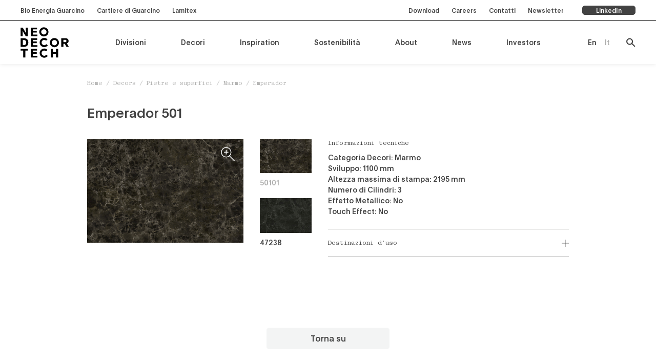

--- FILE ---
content_type: text/html; charset=UTF-8
request_url: https://www.neodecortech.it/decor/emperador/
body_size: 22100
content:
<!doctype html>
<html lang="it-IT">
  <head>
  <meta charset="utf-8">
  <meta http-equiv="x-ua-compatible" content="ie=edge">
  <meta name="viewport" content="width=device-width, initial-scale=1, shrink-to-fit=no">
  <meta name='robots' content='index, follow, max-image-preview:large, max-snippet:-1, max-video-preview:-1' />
	<style>img:is([sizes="auto" i], [sizes^="auto," i]) { contain-intrinsic-size: 3000px 1500px }</style>
	
<!-- Google Tag Manager for WordPress by gtm4wp.com -->
<script data-cfasync="false" data-pagespeed-no-defer>
	var gtm4wp_datalayer_name = "dataLayer";
	var dataLayer = dataLayer || [];
</script>
<!-- End Google Tag Manager for WordPress by gtm4wp.com -->
	<!-- This site is optimized with the Yoast SEO plugin v26.1.1 - https://yoast.com/wordpress/plugins/seo/ -->
	<title>Emperador - Neodecortech</title>
	<link rel="canonical" href="https://www.neodecortech.it/decor/emperador/" />
	<meta property="og:locale" content="it_IT" />
	<meta property="og:type" content="article" />
	<meta property="og:title" content="Emperador - Neodecortech" />
	<meta property="og:url" content="https://www.neodecortech.it/decor/emperador/" />
	<meta property="og:site_name" content="Neodecortech" />
	<meta property="og:image" content="https://www.neodecortech.it/app/uploads/2022/04/20220413-13011650101-Emperador-categoria.jpg" />
	<meta property="og:image:width" content="900" />
	<meta property="og:image:height" content="600" />
	<meta property="og:image:type" content="image/jpeg" />
	<meta name="twitter:card" content="summary_large_image" />
	<script type="application/ld+json" class="yoast-schema-graph">{"@context":"https://schema.org","@graph":[{"@type":"WebPage","@id":"https://www.neodecortech.it/decor/emperador/","url":"https://www.neodecortech.it/decor/emperador/","name":"Emperador - Neodecortech","isPartOf":{"@id":"https://www.neodecortech.it/#website"},"primaryImageOfPage":{"@id":"https://www.neodecortech.it/decor/emperador/#primaryimage"},"image":{"@id":"https://www.neodecortech.it/decor/emperador/#primaryimage"},"thumbnailUrl":"https://www.neodecortech.it/app/uploads/2022/04/20220413-13011650101-Emperador-categoria.jpg","datePublished":"2024-04-04T14:31:39+00:00","breadcrumb":{"@id":"https://www.neodecortech.it/decor/emperador/#breadcrumb"},"inLanguage":"it-IT","potentialAction":[{"@type":"ReadAction","target":["https://www.neodecortech.it/decor/emperador/"]}]},{"@type":"ImageObject","inLanguage":"it-IT","@id":"https://www.neodecortech.it/decor/emperador/#primaryimage","url":"https://www.neodecortech.it/app/uploads/2022/04/20220413-13011650101-Emperador-categoria.jpg","contentUrl":"https://www.neodecortech.it/app/uploads/2022/04/20220413-13011650101-Emperador-categoria.jpg","width":900,"height":600},{"@type":"BreadcrumbList","@id":"https://www.neodecortech.it/decor/emperador/#breadcrumb","itemListElement":[{"@type":"ListItem","position":1,"name":"Home","item":"https://www.neodecortech.it/"},{"@type":"ListItem","position":2,"name":"Decors","item":"https://www.neodecortech.it/decor/"},{"@type":"ListItem","position":3,"name":"Pietre e superfici","item":"https://www.neodecortech.it/decors-category/pietre-e-superfici/"},{"@type":"ListItem","position":4,"name":"Marmo","item":"https://www.neodecortech.it/decors-category/marmo/"},{"@type":"ListItem","position":5,"name":"Emperador"}]},{"@type":"WebSite","@id":"https://www.neodecortech.it/#website","url":"https://www.neodecortech.it/","name":"Neodecortech","description":"Un nuovo sito targato WordPress","potentialAction":[{"@type":"SearchAction","target":{"@type":"EntryPoint","urlTemplate":"https://www.neodecortech.it/?s={search_term_string}"},"query-input":{"@type":"PropertyValueSpecification","valueRequired":true,"valueName":"search_term_string"}}],"inLanguage":"it-IT"}]}</script>
	<!-- / Yoast SEO plugin. -->


<script type="text/javascript">
/* <![CDATA[ */
window._wpemojiSettings = {"baseUrl":"https:\/\/s.w.org\/images\/core\/emoji\/16.0.1\/72x72\/","ext":".png","svgUrl":"https:\/\/s.w.org\/images\/core\/emoji\/16.0.1\/svg\/","svgExt":".svg","source":{"concatemoji":"https:\/\/www.neodecortech.it\/wp\/wp-includes\/js\/wp-emoji-release.min.js?ver=6.8.3"}};
/*! This file is auto-generated */
!function(s,n){var o,i,e;function c(e){try{var t={supportTests:e,timestamp:(new Date).valueOf()};sessionStorage.setItem(o,JSON.stringify(t))}catch(e){}}function p(e,t,n){e.clearRect(0,0,e.canvas.width,e.canvas.height),e.fillText(t,0,0);var t=new Uint32Array(e.getImageData(0,0,e.canvas.width,e.canvas.height).data),a=(e.clearRect(0,0,e.canvas.width,e.canvas.height),e.fillText(n,0,0),new Uint32Array(e.getImageData(0,0,e.canvas.width,e.canvas.height).data));return t.every(function(e,t){return e===a[t]})}function u(e,t){e.clearRect(0,0,e.canvas.width,e.canvas.height),e.fillText(t,0,0);for(var n=e.getImageData(16,16,1,1),a=0;a<n.data.length;a++)if(0!==n.data[a])return!1;return!0}function f(e,t,n,a){switch(t){case"flag":return n(e,"\ud83c\udff3\ufe0f\u200d\u26a7\ufe0f","\ud83c\udff3\ufe0f\u200b\u26a7\ufe0f")?!1:!n(e,"\ud83c\udde8\ud83c\uddf6","\ud83c\udde8\u200b\ud83c\uddf6")&&!n(e,"\ud83c\udff4\udb40\udc67\udb40\udc62\udb40\udc65\udb40\udc6e\udb40\udc67\udb40\udc7f","\ud83c\udff4\u200b\udb40\udc67\u200b\udb40\udc62\u200b\udb40\udc65\u200b\udb40\udc6e\u200b\udb40\udc67\u200b\udb40\udc7f");case"emoji":return!a(e,"\ud83e\udedf")}return!1}function g(e,t,n,a){var r="undefined"!=typeof WorkerGlobalScope&&self instanceof WorkerGlobalScope?new OffscreenCanvas(300,150):s.createElement("canvas"),o=r.getContext("2d",{willReadFrequently:!0}),i=(o.textBaseline="top",o.font="600 32px Arial",{});return e.forEach(function(e){i[e]=t(o,e,n,a)}),i}function t(e){var t=s.createElement("script");t.src=e,t.defer=!0,s.head.appendChild(t)}"undefined"!=typeof Promise&&(o="wpEmojiSettingsSupports",i=["flag","emoji"],n.supports={everything:!0,everythingExceptFlag:!0},e=new Promise(function(e){s.addEventListener("DOMContentLoaded",e,{once:!0})}),new Promise(function(t){var n=function(){try{var e=JSON.parse(sessionStorage.getItem(o));if("object"==typeof e&&"number"==typeof e.timestamp&&(new Date).valueOf()<e.timestamp+604800&&"object"==typeof e.supportTests)return e.supportTests}catch(e){}return null}();if(!n){if("undefined"!=typeof Worker&&"undefined"!=typeof OffscreenCanvas&&"undefined"!=typeof URL&&URL.createObjectURL&&"undefined"!=typeof Blob)try{var e="postMessage("+g.toString()+"("+[JSON.stringify(i),f.toString(),p.toString(),u.toString()].join(",")+"));",a=new Blob([e],{type:"text/javascript"}),r=new Worker(URL.createObjectURL(a),{name:"wpTestEmojiSupports"});return void(r.onmessage=function(e){c(n=e.data),r.terminate(),t(n)})}catch(e){}c(n=g(i,f,p,u))}t(n)}).then(function(e){for(var t in e)n.supports[t]=e[t],n.supports.everything=n.supports.everything&&n.supports[t],"flag"!==t&&(n.supports.everythingExceptFlag=n.supports.everythingExceptFlag&&n.supports[t]);n.supports.everythingExceptFlag=n.supports.everythingExceptFlag&&!n.supports.flag,n.DOMReady=!1,n.readyCallback=function(){n.DOMReady=!0}}).then(function(){return e}).then(function(){var e;n.supports.everything||(n.readyCallback(),(e=n.source||{}).concatemoji?t(e.concatemoji):e.wpemoji&&e.twemoji&&(t(e.twemoji),t(e.wpemoji)))}))}((window,document),window._wpemojiSettings);
/* ]]> */
</script>
<style id='wp-emoji-styles-inline-css' type='text/css'>

	img.wp-smiley, img.emoji {
		display: inline !important;
		border: none !important;
		box-shadow: none !important;
		height: 1em !important;
		width: 1em !important;
		margin: 0 0.07em !important;
		vertical-align: -0.1em !important;
		background: none !important;
		padding: 0 !important;
	}
</style>
<link rel='stylesheet' id='wp-block-library-css' href='https://www.neodecortech.it/wp/wp-includes/css/dist/block-library/style.min.css?ver=6.8.3' type='text/css' media='all' />
<style id='wp-block-library-theme-inline-css' type='text/css'>
.wp-block-audio :where(figcaption){color:#555;font-size:13px;text-align:center}.is-dark-theme .wp-block-audio :where(figcaption){color:#ffffffa6}.wp-block-audio{margin:0 0 1em}.wp-block-code{border:1px solid #ccc;border-radius:4px;font-family:Menlo,Consolas,monaco,monospace;padding:.8em 1em}.wp-block-embed :where(figcaption){color:#555;font-size:13px;text-align:center}.is-dark-theme .wp-block-embed :where(figcaption){color:#ffffffa6}.wp-block-embed{margin:0 0 1em}.blocks-gallery-caption{color:#555;font-size:13px;text-align:center}.is-dark-theme .blocks-gallery-caption{color:#ffffffa6}:root :where(.wp-block-image figcaption){color:#555;font-size:13px;text-align:center}.is-dark-theme :root :where(.wp-block-image figcaption){color:#ffffffa6}.wp-block-image{margin:0 0 1em}.wp-block-pullquote{border-bottom:4px solid;border-top:4px solid;color:currentColor;margin-bottom:1.75em}.wp-block-pullquote cite,.wp-block-pullquote footer,.wp-block-pullquote__citation{color:currentColor;font-size:.8125em;font-style:normal;text-transform:uppercase}.wp-block-quote{border-left:.25em solid;margin:0 0 1.75em;padding-left:1em}.wp-block-quote cite,.wp-block-quote footer{color:currentColor;font-size:.8125em;font-style:normal;position:relative}.wp-block-quote:where(.has-text-align-right){border-left:none;border-right:.25em solid;padding-left:0;padding-right:1em}.wp-block-quote:where(.has-text-align-center){border:none;padding-left:0}.wp-block-quote.is-large,.wp-block-quote.is-style-large,.wp-block-quote:where(.is-style-plain){border:none}.wp-block-search .wp-block-search__label{font-weight:700}.wp-block-search__button{border:1px solid #ccc;padding:.375em .625em}:where(.wp-block-group.has-background){padding:1.25em 2.375em}.wp-block-separator.has-css-opacity{opacity:.4}.wp-block-separator{border:none;border-bottom:2px solid;margin-left:auto;margin-right:auto}.wp-block-separator.has-alpha-channel-opacity{opacity:1}.wp-block-separator:not(.is-style-wide):not(.is-style-dots){width:100px}.wp-block-separator.has-background:not(.is-style-dots){border-bottom:none;height:1px}.wp-block-separator.has-background:not(.is-style-wide):not(.is-style-dots){height:2px}.wp-block-table{margin:0 0 1em}.wp-block-table td,.wp-block-table th{word-break:normal}.wp-block-table :where(figcaption){color:#555;font-size:13px;text-align:center}.is-dark-theme .wp-block-table :where(figcaption){color:#ffffffa6}.wp-block-video :where(figcaption){color:#555;font-size:13px;text-align:center}.is-dark-theme .wp-block-video :where(figcaption){color:#ffffffa6}.wp-block-video{margin:0 0 1em}:root :where(.wp-block-template-part.has-background){margin-bottom:0;margin-top:0;padding:1.25em 2.375em}
</style>
<style id='global-styles-inline-css' type='text/css'>
:root{--wp--preset--aspect-ratio--square: 1;--wp--preset--aspect-ratio--4-3: 4/3;--wp--preset--aspect-ratio--3-4: 3/4;--wp--preset--aspect-ratio--3-2: 3/2;--wp--preset--aspect-ratio--2-3: 2/3;--wp--preset--aspect-ratio--16-9: 16/9;--wp--preset--aspect-ratio--9-16: 9/16;--wp--preset--color--black: #000000;--wp--preset--color--cyan-bluish-gray: #abb8c3;--wp--preset--color--white: #ffffff;--wp--preset--color--pale-pink: #f78da7;--wp--preset--color--vivid-red: #cf2e2e;--wp--preset--color--luminous-vivid-orange: #ff6900;--wp--preset--color--luminous-vivid-amber: #fcb900;--wp--preset--color--light-green-cyan: #7bdcb5;--wp--preset--color--vivid-green-cyan: #00d084;--wp--preset--color--pale-cyan-blue: #8ed1fc;--wp--preset--color--vivid-cyan-blue: #0693e3;--wp--preset--color--vivid-purple: #9b51e0;--wp--preset--color--primary-dark: #282828;--wp--preset--color--primary: #424242;--wp--preset--color--primary-light: #8e8e8e;--wp--preset--color--primary-background: #adadac;--wp--preset--color--primary-offwhite: #f3f4f4;--wp--preset--gradient--vivid-cyan-blue-to-vivid-purple: linear-gradient(135deg,rgba(6,147,227,1) 0%,rgb(155,81,224) 100%);--wp--preset--gradient--light-green-cyan-to-vivid-green-cyan: linear-gradient(135deg,rgb(122,220,180) 0%,rgb(0,208,130) 100%);--wp--preset--gradient--luminous-vivid-amber-to-luminous-vivid-orange: linear-gradient(135deg,rgba(252,185,0,1) 0%,rgba(255,105,0,1) 100%);--wp--preset--gradient--luminous-vivid-orange-to-vivid-red: linear-gradient(135deg,rgba(255,105,0,1) 0%,rgb(207,46,46) 100%);--wp--preset--gradient--very-light-gray-to-cyan-bluish-gray: linear-gradient(135deg,rgb(238,238,238) 0%,rgb(169,184,195) 100%);--wp--preset--gradient--cool-to-warm-spectrum: linear-gradient(135deg,rgb(74,234,220) 0%,rgb(151,120,209) 20%,rgb(207,42,186) 40%,rgb(238,44,130) 60%,rgb(251,105,98) 80%,rgb(254,248,76) 100%);--wp--preset--gradient--blush-light-purple: linear-gradient(135deg,rgb(255,206,236) 0%,rgb(152,150,240) 100%);--wp--preset--gradient--blush-bordeaux: linear-gradient(135deg,rgb(254,205,165) 0%,rgb(254,45,45) 50%,rgb(107,0,62) 100%);--wp--preset--gradient--luminous-dusk: linear-gradient(135deg,rgb(255,203,112) 0%,rgb(199,81,192) 50%,rgb(65,88,208) 100%);--wp--preset--gradient--pale-ocean: linear-gradient(135deg,rgb(255,245,203) 0%,rgb(182,227,212) 50%,rgb(51,167,181) 100%);--wp--preset--gradient--electric-grass: linear-gradient(135deg,rgb(202,248,128) 0%,rgb(113,206,126) 100%);--wp--preset--gradient--midnight: linear-gradient(135deg,rgb(2,3,129) 0%,rgb(40,116,252) 100%);--wp--preset--font-size--small: 13px;--wp--preset--font-size--medium: 20px;--wp--preset--font-size--large: 36px;--wp--preset--font-size--x-large: 42px;--wp--preset--font-size--xxxs: 10.1px;--wp--preset--font-size--xxs: 11.1px;--wp--preset--font-size--xs: 12.1px;--wp--preset--font-size--sm: 14.1px;--wp--preset--font-size--base: 16.1px;--wp--preset--font-size--lg: 18.1px;--wp--preset--font-size--lg-responsive: 18.2px;--wp--preset--font-size--xl: 26.2px;--wp--preset--font-size--alt-xl: 26.1px;--wp--preset--font-size--2-xl: 40.1px;--wp--preset--font-size--3-xl: 60.1px;--wp--preset--font-size--4-xl: 200.1px;--wp--preset--spacing--20: 0.44rem;--wp--preset--spacing--30: 0.67rem;--wp--preset--spacing--40: 1rem;--wp--preset--spacing--50: 1.5rem;--wp--preset--spacing--60: 2.25rem;--wp--preset--spacing--70: 3.38rem;--wp--preset--spacing--80: 5.06rem;--wp--preset--shadow--natural: 6px 6px 9px rgba(0, 0, 0, 0.2);--wp--preset--shadow--deep: 12px 12px 50px rgba(0, 0, 0, 0.4);--wp--preset--shadow--sharp: 6px 6px 0px rgba(0, 0, 0, 0.2);--wp--preset--shadow--outlined: 6px 6px 0px -3px rgba(255, 255, 255, 1), 6px 6px rgba(0, 0, 0, 1);--wp--preset--shadow--crisp: 6px 6px 0px rgba(0, 0, 0, 1);}:where(body) { margin: 0; }.wp-site-blocks > .alignleft { float: left; margin-right: 2em; }.wp-site-blocks > .alignright { float: right; margin-left: 2em; }.wp-site-blocks > .aligncenter { justify-content: center; margin-left: auto; margin-right: auto; }:where(.is-layout-flex){gap: 0.5em;}:where(.is-layout-grid){gap: 0.5em;}.is-layout-flow > .alignleft{float: left;margin-inline-start: 0;margin-inline-end: 2em;}.is-layout-flow > .alignright{float: right;margin-inline-start: 2em;margin-inline-end: 0;}.is-layout-flow > .aligncenter{margin-left: auto !important;margin-right: auto !important;}.is-layout-constrained > .alignleft{float: left;margin-inline-start: 0;margin-inline-end: 2em;}.is-layout-constrained > .alignright{float: right;margin-inline-start: 2em;margin-inline-end: 0;}.is-layout-constrained > .aligncenter{margin-left: auto !important;margin-right: auto !important;}.is-layout-constrained > :where(:not(.alignleft):not(.alignright):not(.alignfull)){margin-left: auto !important;margin-right: auto !important;}body .is-layout-flex{display: flex;}.is-layout-flex{flex-wrap: wrap;align-items: center;}.is-layout-flex > :is(*, div){margin: 0;}body .is-layout-grid{display: grid;}.is-layout-grid > :is(*, div){margin: 0;}body{padding-top: 0px;padding-right: 0px;padding-bottom: 0px;padding-left: 0px;}a:where(:not(.wp-element-button)){text-decoration: underline;}:root :where(.wp-element-button, .wp-block-button__link){background-color: #32373c;border-width: 0;color: #fff;font-family: inherit;font-size: inherit;line-height: inherit;padding: calc(0.667em + 2px) calc(1.333em + 2px);text-decoration: none;}.has-black-color{color: var(--wp--preset--color--black) !important;}.has-cyan-bluish-gray-color{color: var(--wp--preset--color--cyan-bluish-gray) !important;}.has-white-color{color: var(--wp--preset--color--white) !important;}.has-pale-pink-color{color: var(--wp--preset--color--pale-pink) !important;}.has-vivid-red-color{color: var(--wp--preset--color--vivid-red) !important;}.has-luminous-vivid-orange-color{color: var(--wp--preset--color--luminous-vivid-orange) !important;}.has-luminous-vivid-amber-color{color: var(--wp--preset--color--luminous-vivid-amber) !important;}.has-light-green-cyan-color{color: var(--wp--preset--color--light-green-cyan) !important;}.has-vivid-green-cyan-color{color: var(--wp--preset--color--vivid-green-cyan) !important;}.has-pale-cyan-blue-color{color: var(--wp--preset--color--pale-cyan-blue) !important;}.has-vivid-cyan-blue-color{color: var(--wp--preset--color--vivid-cyan-blue) !important;}.has-vivid-purple-color{color: var(--wp--preset--color--vivid-purple) !important;}.has-primary-dark-color{color: var(--wp--preset--color--primary-dark) !important;}.has-primary-color{color: var(--wp--preset--color--primary) !important;}.has-primary-light-color{color: var(--wp--preset--color--primary-light) !important;}.has-primary-background-color{color: var(--wp--preset--color--primary-background) !important;}.has-primary-offwhite-color{color: var(--wp--preset--color--primary-offwhite) !important;}.has-black-background-color{background-color: var(--wp--preset--color--black) !important;}.has-cyan-bluish-gray-background-color{background-color: var(--wp--preset--color--cyan-bluish-gray) !important;}.has-white-background-color{background-color: var(--wp--preset--color--white) !important;}.has-pale-pink-background-color{background-color: var(--wp--preset--color--pale-pink) !important;}.has-vivid-red-background-color{background-color: var(--wp--preset--color--vivid-red) !important;}.has-luminous-vivid-orange-background-color{background-color: var(--wp--preset--color--luminous-vivid-orange) !important;}.has-luminous-vivid-amber-background-color{background-color: var(--wp--preset--color--luminous-vivid-amber) !important;}.has-light-green-cyan-background-color{background-color: var(--wp--preset--color--light-green-cyan) !important;}.has-vivid-green-cyan-background-color{background-color: var(--wp--preset--color--vivid-green-cyan) !important;}.has-pale-cyan-blue-background-color{background-color: var(--wp--preset--color--pale-cyan-blue) !important;}.has-vivid-cyan-blue-background-color{background-color: var(--wp--preset--color--vivid-cyan-blue) !important;}.has-vivid-purple-background-color{background-color: var(--wp--preset--color--vivid-purple) !important;}.has-primary-dark-background-color{background-color: var(--wp--preset--color--primary-dark) !important;}.has-primary-background-color{background-color: var(--wp--preset--color--primary) !important;}.has-primary-light-background-color{background-color: var(--wp--preset--color--primary-light) !important;}.has-primary-background-background-color{background-color: var(--wp--preset--color--primary-background) !important;}.has-primary-offwhite-background-color{background-color: var(--wp--preset--color--primary-offwhite) !important;}.has-black-border-color{border-color: var(--wp--preset--color--black) !important;}.has-cyan-bluish-gray-border-color{border-color: var(--wp--preset--color--cyan-bluish-gray) !important;}.has-white-border-color{border-color: var(--wp--preset--color--white) !important;}.has-pale-pink-border-color{border-color: var(--wp--preset--color--pale-pink) !important;}.has-vivid-red-border-color{border-color: var(--wp--preset--color--vivid-red) !important;}.has-luminous-vivid-orange-border-color{border-color: var(--wp--preset--color--luminous-vivid-orange) !important;}.has-luminous-vivid-amber-border-color{border-color: var(--wp--preset--color--luminous-vivid-amber) !important;}.has-light-green-cyan-border-color{border-color: var(--wp--preset--color--light-green-cyan) !important;}.has-vivid-green-cyan-border-color{border-color: var(--wp--preset--color--vivid-green-cyan) !important;}.has-pale-cyan-blue-border-color{border-color: var(--wp--preset--color--pale-cyan-blue) !important;}.has-vivid-cyan-blue-border-color{border-color: var(--wp--preset--color--vivid-cyan-blue) !important;}.has-vivid-purple-border-color{border-color: var(--wp--preset--color--vivid-purple) !important;}.has-primary-dark-border-color{border-color: var(--wp--preset--color--primary-dark) !important;}.has-primary-border-color{border-color: var(--wp--preset--color--primary) !important;}.has-primary-light-border-color{border-color: var(--wp--preset--color--primary-light) !important;}.has-primary-background-border-color{border-color: var(--wp--preset--color--primary-background) !important;}.has-primary-offwhite-border-color{border-color: var(--wp--preset--color--primary-offwhite) !important;}.has-vivid-cyan-blue-to-vivid-purple-gradient-background{background: var(--wp--preset--gradient--vivid-cyan-blue-to-vivid-purple) !important;}.has-light-green-cyan-to-vivid-green-cyan-gradient-background{background: var(--wp--preset--gradient--light-green-cyan-to-vivid-green-cyan) !important;}.has-luminous-vivid-amber-to-luminous-vivid-orange-gradient-background{background: var(--wp--preset--gradient--luminous-vivid-amber-to-luminous-vivid-orange) !important;}.has-luminous-vivid-orange-to-vivid-red-gradient-background{background: var(--wp--preset--gradient--luminous-vivid-orange-to-vivid-red) !important;}.has-very-light-gray-to-cyan-bluish-gray-gradient-background{background: var(--wp--preset--gradient--very-light-gray-to-cyan-bluish-gray) !important;}.has-cool-to-warm-spectrum-gradient-background{background: var(--wp--preset--gradient--cool-to-warm-spectrum) !important;}.has-blush-light-purple-gradient-background{background: var(--wp--preset--gradient--blush-light-purple) !important;}.has-blush-bordeaux-gradient-background{background: var(--wp--preset--gradient--blush-bordeaux) !important;}.has-luminous-dusk-gradient-background{background: var(--wp--preset--gradient--luminous-dusk) !important;}.has-pale-ocean-gradient-background{background: var(--wp--preset--gradient--pale-ocean) !important;}.has-electric-grass-gradient-background{background: var(--wp--preset--gradient--electric-grass) !important;}.has-midnight-gradient-background{background: var(--wp--preset--gradient--midnight) !important;}.has-small-font-size{font-size: var(--wp--preset--font-size--small) !important;}.has-medium-font-size{font-size: var(--wp--preset--font-size--medium) !important;}.has-large-font-size{font-size: var(--wp--preset--font-size--large) !important;}.has-x-large-font-size{font-size: var(--wp--preset--font-size--x-large) !important;}.has-xxxs-font-size{font-size: var(--wp--preset--font-size--xxxs) !important;}.has-xxs-font-size{font-size: var(--wp--preset--font-size--xxs) !important;}.has-xs-font-size{font-size: var(--wp--preset--font-size--xs) !important;}.has-sm-font-size{font-size: var(--wp--preset--font-size--sm) !important;}.has-base-font-size{font-size: var(--wp--preset--font-size--base) !important;}.has-lg-font-size{font-size: var(--wp--preset--font-size--lg) !important;}.has-lg-responsive-font-size{font-size: var(--wp--preset--font-size--lg-responsive) !important;}.has-xl-font-size{font-size: var(--wp--preset--font-size--xl) !important;}.has-alt-xl-font-size{font-size: var(--wp--preset--font-size--alt-xl) !important;}.has-2-xl-font-size{font-size: var(--wp--preset--font-size--2-xl) !important;}.has-3-xl-font-size{font-size: var(--wp--preset--font-size--3-xl) !important;}.has-4-xl-font-size{font-size: var(--wp--preset--font-size--4-xl) !important;}
:where(.wp-block-post-template.is-layout-flex){gap: 1.25em;}:where(.wp-block-post-template.is-layout-grid){gap: 1.25em;}
:where(.wp-block-columns.is-layout-flex){gap: 2em;}:where(.wp-block-columns.is-layout-grid){gap: 2em;}
:root :where(.wp-block-pullquote){font-size: 1.5em;line-height: 1.6;}
</style>
<link rel='stylesheet' id='wpml-menu-item-0-css' href='https://www.neodecortech.it/app/plugins/sitepress-multilingual-cms/templates/language-switchers/menu-item/style.min.css?ver=1' type='text/css' media='all' />
<link rel='stylesheet' id='thor/main.css-css' href='https://www.neodecortech.it/app/themes/ndt-theme/dist/styles/main.css' type='text/css' media='all' />
<script type="text/javascript" id="wpml-cookie-js-extra">
/* <![CDATA[ */
var wpml_cookies = {"wp-wpml_current_language":{"value":"it","expires":1,"path":"\/"}};
var wpml_cookies = {"wp-wpml_current_language":{"value":"it","expires":1,"path":"\/"}};
/* ]]> */
</script>
<script type="text/javascript" src="https://www.neodecortech.it/app/plugins/sitepress-multilingual-cms/res/js/cookies/language-cookie.js?ver=481990" id="wpml-cookie-js" defer="defer" data-wp-strategy="defer"></script>
<script type="text/javascript" src="https://www.neodecortech.it/wp/wp-includes/js/jquery/jquery.min.js?ver=3.7.1" id="jquery-core-js"></script>
<script type="text/javascript" src="https://www.neodecortech.it/wp/wp-includes/js/jquery/jquery-migrate.min.js?ver=3.4.1" id="jquery-migrate-js"></script>
<script type="text/javascript" src="https://www.neodecortech.it/app/plugins/apermo-adminbar/js/keycodes.js?ver=6.8.3" id="apermo-adminbar-js-keycodes-js"></script>
<link rel="https://api.w.org/" href="https://www.neodecortech.it/wp-json/" /><link rel="alternate" title="JSON" type="application/json" href="https://www.neodecortech.it/wp-json/wp/v2/decor/4391" /><link rel="EditURI" type="application/rsd+xml" title="RSD" href="https://www.neodecortech.it/wp/xmlrpc.php?rsd" />
<meta name="generator" content="WordPress 6.8.3" />
<link rel='shortlink' href='https://www.neodecortech.it/?p=4391' />
<link rel="alternate" title="oEmbed (JSON)" type="application/json+oembed" href="https://www.neodecortech.it/wp-json/oembed/1.0/embed?url=https%3A%2F%2Fwww.neodecortech.it%2Fdecor%2Femperador%2F" />
<link rel="alternate" title="oEmbed (XML)" type="text/xml+oembed" href="https://www.neodecortech.it/wp-json/oembed/1.0/embed?url=https%3A%2F%2Fwww.neodecortech.it%2Fdecor%2Femperador%2F&#038;format=xml" />
<meta name="generator" content="WPML ver:4.8.1 stt:1,27;" />

<!-- Google Tag Manager for WordPress by gtm4wp.com -->
<!-- GTM Container placement set to automatic -->
<script data-cfasync="false" data-pagespeed-no-defer>
	var dataLayer_content = {"pagePostType":"decor","pagePostType2":"single-decor"};
	dataLayer.push( dataLayer_content );
</script>
<script data-cfasync="false" data-pagespeed-no-defer>
(function(w,d,s,l,i){w[l]=w[l]||[];w[l].push({'gtm.start':
new Date().getTime(),event:'gtm.js'});var f=d.getElementsByTagName(s)[0],
j=d.createElement(s),dl=l!='dataLayer'?'&l='+l:'';j.async=true;j.src=
'//www.googletagmanager.com/gtm.js?id='+i+dl;f.parentNode.insertBefore(j,f);
})(window,document,'script','dataLayer','GTM-K8M83SB');
</script>
<!-- End Google Tag Manager for WordPress by gtm4wp.com --><link rel="icon" href="https://www.neodecortech.it/app/uploads/2022/04/cropped-apple-touch-icon-32x32.png" sizes="32x32" />
<link rel="icon" href="https://www.neodecortech.it/app/uploads/2022/04/cropped-apple-touch-icon-192x192.png" sizes="192x192" />
<link rel="apple-touch-icon" href="https://www.neodecortech.it/app/uploads/2022/04/cropped-apple-touch-icon-180x180.png" />
<meta name="msapplication-TileImage" content="https://www.neodecortech.it/app/uploads/2022/04/cropped-apple-touch-icon-270x270.png" />
		<style type="text/css" id="wp-custom-css">
			.main-footer .info {
	align-items: flex-start !important;
}

footer.main-footer {
	margin-top: 0;
	padding-top: 0;
}		</style>
		</head>
    <body class="wp-singular decor-template-default single single-decor postid-4391 wp-embed-responsive wp-theme-ndt-themeresources emperador app-data index-data singular-data single-data single-decor-data single-decor-emperador-data">
        <main id="app">
            
      <header  class="main-header">
    <div class="top-bar">
    <div class="container inner full">
      <div>
        <section class="widget nav_menu-2 widget_nav_menu"><div data-id="10" class="header-panel none">
        <button class="close button arrow">
            <svg width="25" height="24" viewBox="0 0 25 24" fill="none" xmlns="http://www.w3.org/2000/svg">
<path d="M11 22L1 12L11 2" stroke="#424242" stroke-width="1.5" stroke-linecap="square" stroke-linejoin="round"/>
<path d="M1 12H25" stroke="#424242" stroke-width="1.5"/>
</svg>
            <span>Indietro</span>
        </button>
        <div class="inner">
            <div class="columns">
                                                            </div>
        </div>
    </div>
<div data-id="11" class="header-panel none">
        <button class="close button arrow">
            <svg width="25" height="24" viewBox="0 0 25 24" fill="none" xmlns="http://www.w3.org/2000/svg">
<path d="M11 22L1 12L11 2" stroke="#424242" stroke-width="1.5" stroke-linecap="square" stroke-linejoin="round"/>
<path d="M1 12H25" stroke="#424242" stroke-width="1.5"/>
</svg>
            <span>Indietro</span>
        </button>
        <div class="inner">
            <div class="columns">
                                                            </div>
        </div>
    </div>
<div data-id="30285" class="header-panel none">
        <button class="close button arrow">
            <svg width="25" height="24" viewBox="0 0 25 24" fill="none" xmlns="http://www.w3.org/2000/svg">
<path d="M11 22L1 12L11 2" stroke="#424242" stroke-width="1.5" stroke-linecap="square" stroke-linejoin="round"/>
<path d="M1 12H25" stroke="#424242" stroke-width="1.5"/>
</svg>
            <span>Indietro</span>
        </button>
        <div class="inner">
            <div class="columns">
                                                            </div>
        </div>
    </div>
<div class="menu-top-bar-left-container"><ul id="menu-top-bar-left" class="menu"><li id="menu-item-10" class="menu-item menu-item-type-custom menu-item-object-custom default small menu-item-10"><a href="http://www.begsrl.eu/">Bio Energia Guarcino</a></li>
<li id="menu-item-11" class="menu-item menu-item-type-custom menu-item-object-custom default small menu-item-11"><a href="https://www.cdgspa.com/">Cartiere di Guarcino</a></li>
<li id="menu-item-30285" class="menu-item menu-item-type-custom menu-item-object-custom default small menu-item-30285"><a href="https://www.lamitex.it">Lamitex</a></li>
</ul></div></section>      </div>
      <div>
        <section class="widget nav_menu-4 widget_nav_menu"><div data-id="708" class="header-panel none">
        <button class="close button arrow">
            <svg width="25" height="24" viewBox="0 0 25 24" fill="none" xmlns="http://www.w3.org/2000/svg">
<path d="M11 22L1 12L11 2" stroke="#424242" stroke-width="1.5" stroke-linecap="square" stroke-linejoin="round"/>
<path d="M1 12H25" stroke="#424242" stroke-width="1.5"/>
</svg>
            <span>Indietro</span>
        </button>
        <div class="inner">
            <div class="columns">
                                                            </div>
        </div>
    </div>
<div data-id="706" class="header-panel none">
        <button class="close button arrow">
            <svg width="25" height="24" viewBox="0 0 25 24" fill="none" xmlns="http://www.w3.org/2000/svg">
<path d="M11 22L1 12L11 2" stroke="#424242" stroke-width="1.5" stroke-linecap="square" stroke-linejoin="round"/>
<path d="M1 12H25" stroke="#424242" stroke-width="1.5"/>
</svg>
            <span>Indietro</span>
        </button>
        <div class="inner">
            <div class="columns">
                                                            </div>
        </div>
    </div>
<div data-id="707" class="header-panel none">
        <button class="close button arrow">
            <svg width="25" height="24" viewBox="0 0 25 24" fill="none" xmlns="http://www.w3.org/2000/svg">
<path d="M11 22L1 12L11 2" stroke="#424242" stroke-width="1.5" stroke-linecap="square" stroke-linejoin="round"/>
<path d="M1 12H25" stroke="#424242" stroke-width="1.5"/>
</svg>
            <span>Indietro</span>
        </button>
        <div class="inner">
            <div class="columns">
                                                            </div>
        </div>
    </div>
<div data-id="2842" class="header-panel none">
        <button class="close button arrow">
            <svg width="25" height="24" viewBox="0 0 25 24" fill="none" xmlns="http://www.w3.org/2000/svg">
<path d="M11 22L1 12L11 2" stroke="#424242" stroke-width="1.5" stroke-linecap="square" stroke-linejoin="round"/>
<path d="M1 12H25" stroke="#424242" stroke-width="1.5"/>
</svg>
            <span>Indietro</span>
        </button>
        <div class="inner">
            <div class="columns">
                                                            </div>
        </div>
    </div>
<div data-id="66" class="header-panel none">
        <button class="close button arrow">
            <svg width="25" height="24" viewBox="0 0 25 24" fill="none" xmlns="http://www.w3.org/2000/svg">
<path d="M11 22L1 12L11 2" stroke="#424242" stroke-width="1.5" stroke-linecap="square" stroke-linejoin="round"/>
<path d="M1 12H25" stroke="#424242" stroke-width="1.5"/>
</svg>
            <span>Indietro</span>
        </button>
        <div class="inner">
            <div class="columns">
                                                            </div>
        </div>
    </div>
<div class="menu-top-bar-right-container"><ul id="menu-top-bar-right" class="menu"><li id="menu-item-708" class="menu-item menu-item-type-post_type menu-item-object-page default small menu-item-708"><a href="https://www.neodecortech.it/download/">Download</a></li>
<li id="menu-item-706" class="menu-item menu-item-type-post_type menu-item-object-page default small menu-item-706"><a href="https://www.neodecortech.it/careers/">Careers</a></li>
<li id="menu-item-707" class="menu-item menu-item-type-post_type menu-item-object-page default small menu-item-707"><a href="https://www.neodecortech.it/contatti/">Contatti</a></li>
<li id="menu-item-2842" class="menu-item menu-item-type-post_type menu-item-object-page default small menu-item-2842"><a href="https://www.neodecortech.it/newsletter/">Newsletter</a></li>
<li id="menu-item-66" class="menu-item menu-item-type-custom menu-item-object-custom button small menu-item-66"><a href="https://it.linkedin.com/company/neodecortech-spa">LinkedIn</a></li>
</ul></div></section>      </div>
    </div>
  </div>
    <div class="wrapper">
      <div class="container full">
        <div class="header">
          <div class="logo">
            <a class="brand" href="https://www.neodecortech.it/">
              <svg width="84" height="53" viewBox="0 0 84 53" fill="none" xmlns="http://www.w3.org/2000/svg">
<g clip-path="url(#clip0_1151_48198)">
<path d="M61.2445 37.4709V42.8167H55.834V37.4709H52.1016V52.2741H55.834V45.9643H61.2445V52.2741H64.9563V37.4709H61.2445Z" fill="black"/>
<path d="M17.6602 52.2741H29.257V49.3617H21.3514V45.8379H28.1255V43.0283H21.3514V40.3451H28.6075V37.4709H17.6602V52.2741Z" fill="black"/>
<path d="M17.6621 15.6202H29.259V12.7048H21.3534V9.18402H28.1246V6.37443H21.3534V3.68829H28.6095V0.816986H17.6621V15.6202Z" fill="black"/>
<path d="M0.220703 15.6202H3.76501L3.65921 6.30978C4.66725 8.28178 4.91705 8.74318 6.26013 10.9444L9.02857 15.6202H12.6552V0.816986H9.11379L9.28131 10.3155C8.59067 9.0165 8.23213 8.34349 7.05951 6.26863L3.85024 0.816986H0.220703V15.6202Z" fill="black"/>
<path d="M40.3157 3.62659C37.8089 3.62659 35.7693 5.66618 35.7693 8.17306C35.7693 10.6799 37.8089 12.7195 40.3157 12.7195C42.8226 12.7195 44.8622 10.6799 44.8622 8.17306C44.8622 5.66618 42.8226 3.62659 40.3157 3.62659ZM40.3157 16.0669C35.9632 16.0669 32.4219 12.5256 32.4219 8.17306C32.4219 3.82056 35.9632 0.27919 40.3157 0.27919C44.6682 0.27919 48.2096 3.82056 48.2096 8.17306C48.2096 12.5256 44.6682 16.0669 40.3157 16.0669Z" fill="black"/>
<path d="M58.4759 22.218C55.969 22.218 53.9294 24.2576 53.9294 26.7645C53.9294 29.2714 55.969 31.311 58.4759 31.311C60.9828 31.311 63.0224 29.2714 63.0224 26.7645C63.0224 24.2576 60.9828 22.218 58.4759 22.218ZM58.4759 34.6584C54.1234 34.6584 50.582 31.117 50.582 26.7645C50.582 22.412 54.1234 18.8706 58.4759 18.8706C62.8284 18.8706 66.3698 22.412 66.3698 26.7645C66.3698 31.117 62.8284 34.6584 58.4759 34.6584Z" fill="black"/>
<path d="M40.9329 34.4379C36.5804 34.4379 33.0391 30.8966 33.0391 26.5441C33.0391 22.1916 36.5804 18.6502 40.9329 18.6502C43.093 18.6502 45.1091 19.5084 46.6109 21.066L44.201 23.3906C43.334 22.4943 42.1731 21.9976 40.93 21.9976C38.4231 21.9976 36.3835 24.0372 36.3835 26.5441C36.3835 29.0509 38.4231 31.0905 40.93 31.0905C42.3318 31.0905 43.6367 30.4557 44.5066 29.3448L47.1399 31.4138C45.6322 33.3388 43.3693 34.4379 40.9329 34.4379Z" fill="black"/>
<path d="M0.220703 37.4591V40.3951H4.67313V52.2859H8.38495V40.3951H12.6904V37.4591H0.220703Z" fill="black"/>
<path d="M40.9329 52.7384C36.5804 52.7384 33.0391 49.1971 33.0391 44.8446C33.0391 40.4921 36.5804 36.9507 40.9329 36.9507C43.093 36.9507 45.1091 37.8089 46.6109 39.3665L44.201 41.6911C43.334 40.7918 42.1731 40.2981 40.93 40.2981C38.4231 40.2981 36.3835 42.3377 36.3835 44.8446C36.3835 47.3514 38.4231 49.391 40.93 49.391C42.3318 49.391 43.6367 48.7562 44.5066 47.6483L47.1399 49.7173C45.6322 51.6364 43.3693 52.7384 40.9329 52.7384Z" fill="black"/>
<path d="M21.3827 27.511H28.1539V24.7014H21.3827V22.0152H28.6358V19.1439H17.6914V33.9471H29.2883V31.0347H21.3827V27.511Z" fill="black"/>
<path d="M77.0847 25.9151H74.0224V21.9124H77.167C77.9429 21.9329 79.3065 21.9976 79.3065 23.8844C79.3065 25.8534 77.6078 25.8946 77.0847 25.9151ZM79.956 28.0341C80.9611 27.6579 82.9978 26.9232 82.9978 23.9461C82.9978 22.603 82.5158 21.4304 81.8222 20.6545C80.4586 19.1851 78.5306 19.1645 76.9789 19.1439H70.3105V33.9471H74.0224V28.663H76.35L79.2859 33.9471H83.374L79.956 28.0341Z" fill="black"/>
<path d="M5.08751 30.97H3.95604V22.268H5.44606C6.57753 22.268 8.00289 22.2474 9.01093 23.5905C9.681 24.5133 9.7868 25.5419 9.7868 26.5676C9.78386 30.8231 7.05657 30.9289 5.08751 30.97ZM4.94057 19.1439H0.220703V33.9471H6.05147C7.6032 33.9266 11.7323 33.8413 13.096 29.2714C13.2841 28.6424 13.4722 27.6991 13.4722 26.4206C13.4722 24.3458 12.8844 22.268 11.3532 20.8838C9.4694 19.2057 6.74211 19.1645 4.94057 19.1439Z" fill="black"/>
</g>
<defs>
<clipPath id="clip0_1151_48198">
<rect width="83.6321" height="53" fill="white"/>
</clipPath>
</defs>
</svg>
            </a>
          </div>

          <div class="navbar">
                          <div data-id="1486" class="header-panel collection">
        <button class="close button arrow">
            <svg width="25" height="24" viewBox="0 0 25 24" fill="none" xmlns="http://www.w3.org/2000/svg">
<path d="M11 22L1 12L11 2" stroke="#424242" stroke-width="1.5" stroke-linecap="square" stroke-linejoin="round"/>
<path d="M1 12H25" stroke="#424242" stroke-width="1.5"/>
</svg>
            <span>Indietro</span>
        </button>
        <div class="inner">
            <div class="columns">
                <div class="column">
                <h6>Divisioni</h6>
                <div class="links">
                                                                                            <a href="https://www.neodecortech.it/prodotti/confalonieri/" data-teaser=1-0
                                target="" class="link">
                                Confalonieri
                            </a>
                                                                            <a href="https://www.neodecortech.it/prodotti/plana/?_id=1494&preview_nonce=3aaae49510&preview=true" data-teaser=1-1
                                target="" class="link">
                                Plana
                            </a>
                                                                            <a href="https://www.neodecortech.it/prodotti/texte/" data-teaser=1-2
                                target="" class="link">
                                Texte
                            </a>
                                                            </div>
                                    <div>
                        <a href="https://www.neodecortech.it/prodotti/" target=""
                            class="text-xs uppercase button arrow light">
                            Vedi tutto
                            <svg width="26" height="24" viewBox="0 0 26 24" fill="none" xmlns="http://www.w3.org/2000/svg">
<path d="M14.7998 22L24.7998 12L14.7998 2" stroke="#424242" stroke-width="1.5" stroke-linecap="square" stroke-linejoin="round"/>
<path d="M24.7998 12H0.799805" stroke="#424242" stroke-width="1.5"/>
</svg>
                        </a>
                    </div>
                            </div>
                                                                                    <div class="column teasers">
        <div class="inside">
                                                                                                                        
                            <div class="teaser" data-teaser=1-0>
                                <figure>
                                    <img src="https://www.neodecortech.it/app/uploads/2022/04/NDT_CONFALONIERI_preview-1.jpg" title="NDT_CONFALONIERI_preview" />
                                </figure>
                                <h4></h4>
                                <div></div>
                            </div>
                                                    
                            <div class="teaser" data-teaser=1-1>
                                <figure>
                                    <img src="https://www.neodecortech.it/app/uploads/2022/04/NDT_PLANA_preview.jpg" title="NDT_PLANA_preview" />
                                </figure>
                                <h4></h4>
                                <div></div>
                            </div>
                                                    
                            <div class="teaser" data-teaser=1-2>
                                <figure>
                                    <img src="https://www.neodecortech.it/app/uploads/2022/04/NDT_texte_preview.jpg" title="NDT_texte_preview" />
                                </figure>
                                <h4></h4>
                                <div></div>
                            </div>
                                                                                                                                                                                                                                                        </div>
    </div>
            </div>
        </div>
    </div>
<div data-id="68" class="header-panel decor">
        <button class="close button arrow">
            <svg width="25" height="24" viewBox="0 0 25 24" fill="none" xmlns="http://www.w3.org/2000/svg">
<path d="M11 22L1 12L11 2" stroke="#424242" stroke-width="1.5" stroke-linecap="square" stroke-linejoin="round"/>
<path d="M1 12H25" stroke="#424242" stroke-width="1.5"/>
</svg>
            <span>Indietro</span>
        </button>
        <div class="inner">
            <div class="columns">
                <div class="column">
                <h6>Novità</h6>
                <div class="links">
                                                                                            <a href="https://www.neodecortech.it/highlights/" data-teaser=1-0
                                target="" class="link">
                                Highlights
                            </a>
                                                            </div>
                                    <div>
                        <a href="https://www.neodecortech.it/decor/" target=""
                            class="text-xs uppercase button arrow light">
                            Vedi tutto
                            <svg width="26" height="24" viewBox="0 0 26 24" fill="none" xmlns="http://www.w3.org/2000/svg">
<path d="M14.7998 22L24.7998 12L14.7998 2" stroke="#424242" stroke-width="1.5" stroke-linecap="square" stroke-linejoin="round"/>
<path d="M24.7998 12H0.799805" stroke="#424242" stroke-width="1.5"/>
</svg>
                        </a>
                    </div>
                            </div>
                            <div class="column category">
        <h6>Categorie</h6>
        <div class="links">
                                                                                                                                                <a
                                href="https://www.neodecortech.it/decors-category/legni/"
                                 
                                    data-category="18" 
                                                                class="link">
                                    Legni
                            </a>
                                                                                                                                                                                <a
                                href="https://www.neodecortech.it/decors-category/pietre-e-superfici/"
                                                                    data-category
                                                                class="link">
                                    Pietre e superfici
                            </a>
                                                                                                                                                                                <a
                                href="https://www.neodecortech.it/decors-category/tessuti-e-fantasie/"
                                                                    data-category
                                                                class="link">
                                    Tessuti e fantasie
                            </a>
                                                                                                                                                                                <a
                                href="https://www.neodecortech.it/intended_use/flooring/" data-category
                                target=""
                                class="link"
                            >
                                Flooring
                            </a>
                                                                                </div>
    </div>
    <div class="column subcategory desktop">
                                        <div class="links" data-category="18">
                                            <div class="mb-8">
                                                            <a href="https://www.neodecortech.it/decors-category/acero/" data-category="90"
                                    class="link">
                                    Acero
                                </a>
                                                            <a href="https://www.neodecortech.it/decors-category/ciliegio/" data-category="89"
                                    class="link">
                                    Ciliegio
                                </a>
                                                            <a href="https://www.neodecortech.it/decors-category/esotici/" data-category="80"
                                    class="link">
                                    Esotici
                                </a>
                                                            <a href="https://www.neodecortech.it/decors-category/faggio/" data-category="91"
                                    class="link">
                                    Faggio
                                </a>
                                                            <a href="https://www.neodecortech.it/decors-category/frassino/" data-category="61"
                                    class="link">
                                    Frassino
                                </a>
                                                            <a href="https://www.neodecortech.it/decors-category/noce/" data-category="19"
                                    class="link">
                                    Noce
                                </a>
                                                            <a href="https://www.neodecortech.it/decors-category/olmo/" data-category="88"
                                    class="link">
                                    Olmo
                                </a>
                                                            <a href="https://www.neodecortech.it/decors-category/pino-abete-e-larice/" data-category="81"
                                    class="link">
                                    Pino, Abete e Larice
                                </a>
                                                            <a href="https://www.neodecortech.it/decors-category/rovere/" data-category="62"
                                    class="link">
                                    Rovere
                                </a>
                                                            <a href="https://www.neodecortech.it/decors-category/vari/" data-category="83"
                                    class="link">
                                    Vari
                                </a>
                                                    </div>

                        
                                                    <a href="https://www.neodecortech.it/decors-category/legni/" class="link see-all button arrow">
                                <span>Vedi tutti - Legni</span>
                                <svg width="26" height="24" viewBox="0 0 26 24" fill="none" xmlns="http://www.w3.org/2000/svg">
<path d="M14.7998 22L24.7998 12L14.7998 2" stroke="#424242" stroke-width="1.5" stroke-linecap="square" stroke-linejoin="round"/>
<path d="M24.7998 12H0.799805" stroke="#424242" stroke-width="1.5"/>
</svg>
                            </a>
                                                            </div>
                                    <div class="links" data-category="57">
                                            <div class="mb-8">
                                                            <a href="https://www.neodecortech.it/decors-category/marmo/" data-category="268"
                                    class="link">
                                    Marmo
                                </a>
                                                            <a href="https://www.neodecortech.it/decors-category/pietra/" data-category="269"
                                    class="link">
                                    Pietra
                                </a>
                                                            <a href="https://www.neodecortech.it/decors-category/superfici/" data-category="265"
                                    class="link">
                                    Superfici
                                </a>
                                                    </div>

                        
                                                    <a href="https://www.neodecortech.it/decors-category/pietre-e-superfici/" class="link see-all button arrow">
                                <span>Vedi tutti - Pietre e superfici</span>
                                <svg width="26" height="24" viewBox="0 0 26 24" fill="none" xmlns="http://www.w3.org/2000/svg">
<path d="M14.7998 22L24.7998 12L14.7998 2" stroke="#424242" stroke-width="1.5" stroke-linecap="square" stroke-linejoin="round"/>
<path d="M24.7998 12H0.799805" stroke="#424242" stroke-width="1.5"/>
</svg>
                            </a>
                                                            </div>
                                    <div class="links" data-category="264">
                                    </div>
                                    <div class="links" data-category="">
                                            <div class="mb-8">
                                                            <a href="https://www.neodecortech.it/decors-category/legni/" data-category="18"
                                    class="link">
                                    Legni
                                </a>
                                                            <a href="https://www.neodecortech.it/decors-category/pietre-e-superfici/" data-category="57"
                                    class="link">
                                    Pietre e superfici
                                </a>
                                                            <a href="https://www.neodecortech.it/decors-category/tessuti-e-fantasie/" data-category="264"
                                    class="link">
                                    Tessuti e fantasie
                                </a>
                                                    </div>

                        
                                                            </div>
            </div>

                                <div class="column subcategory mobile" data-category="18">
                <button class="close button arrow">
                    <svg width="25" height="24" viewBox="0 0 25 24" fill="none" xmlns="http://www.w3.org/2000/svg">
<path d="M11 22L1 12L11 2" stroke="#424242" stroke-width="1.5" stroke-linecap="square" stroke-linejoin="round"/>
<path d="M1 12H25" stroke="#424242" stroke-width="1.5"/>
</svg>
                    <span>Indietro</span>
                </button>
                <div class="inner">
                    <div class="links">
                        <a class="link active">
                            Legni
                        </a>
                    </div>
                    <div class="links">
                                                    <a
                                href="https://www.neodecortech.it/decors-category/acero/" data-category
                                class="link">
                                Acero
                            </a>
                                                    <a
                                href="https://www.neodecortech.it/decors-category/ciliegio/" data-category
                                class="link">
                                Ciliegio
                            </a>
                                                    <a
                                href="https://www.neodecortech.it/decors-category/esotici/" data-category
                                class="link">
                                Esotici
                            </a>
                                                    <a
                                href="https://www.neodecortech.it/decors-category/faggio/" data-category
                                class="link">
                                Faggio
                            </a>
                                                    <a
                                href="https://www.neodecortech.it/decors-category/frassino/" data-category
                                class="link">
                                Frassino
                            </a>
                                                    <a
                                href="https://www.neodecortech.it/decors-category/noce/" data-category
                                class="link">
                                Noce
                            </a>
                                                    <a
                                href="https://www.neodecortech.it/decors-category/olmo/" data-category
                                class="link">
                                Olmo
                            </a>
                                                    <a
                                href="https://www.neodecortech.it/decors-category/pino-abete-e-larice/" data-category
                                class="link">
                                Pino, Abete e Larice
                            </a>
                                                    <a
                                href="https://www.neodecortech.it/decors-category/rovere/" data-category
                                class="link">
                                Rovere
                            </a>
                                                    <a
                                href="https://www.neodecortech.it/decors-category/vari/" data-category
                                class="link">
                                Vari
                            </a>
                                            </div>
                                                                <a href="https://www.neodecortech.it/decors-category/legni/" class="link see-all button arrow">
                            <span>See all - Legni</span>
                            <svg width="26" height="24" viewBox="0 0 26 24" fill="none" xmlns="http://www.w3.org/2000/svg">
<path d="M14.7998 22L24.7998 12L14.7998 2" stroke="#424242" stroke-width="1.5" stroke-linecap="square" stroke-linejoin="round"/>
<path d="M24.7998 12H0.799805" stroke="#424242" stroke-width="1.5"/>
</svg>
                        </a>
                                    </div>
            </div>
                                        <div class="column subcategory mobile" data-category="57">
                <button class="close button arrow">
                    <svg width="25" height="24" viewBox="0 0 25 24" fill="none" xmlns="http://www.w3.org/2000/svg">
<path d="M11 22L1 12L11 2" stroke="#424242" stroke-width="1.5" stroke-linecap="square" stroke-linejoin="round"/>
<path d="M1 12H25" stroke="#424242" stroke-width="1.5"/>
</svg>
                    <span>Indietro</span>
                </button>
                <div class="inner">
                    <div class="links">
                        <a class="link active">
                            Pietre e superfici
                        </a>
                    </div>
                    <div class="links">
                                                    <a
                                href="https://www.neodecortech.it/decors-category/marmo/" data-category
                                class="link">
                                Marmo
                            </a>
                                                    <a
                                href="https://www.neodecortech.it/decors-category/pietra/" data-category
                                class="link">
                                Pietra
                            </a>
                                                    <a
                                href="https://www.neodecortech.it/decors-category/superfici/" data-category
                                class="link">
                                Superfici
                            </a>
                                            </div>
                                                                <a href="https://www.neodecortech.it/decors-category/pietre-e-superfici/" class="link see-all button arrow">
                            <span>See all - Pietre e superfici</span>
                            <svg width="26" height="24" viewBox="0 0 26 24" fill="none" xmlns="http://www.w3.org/2000/svg">
<path d="M14.7998 22L24.7998 12L14.7998 2" stroke="#424242" stroke-width="1.5" stroke-linecap="square" stroke-linejoin="round"/>
<path d="M24.7998 12H0.799805" stroke="#424242" stroke-width="1.5"/>
</svg>
                        </a>
                                    </div>
            </div>
                                                            <div class="column subcategory mobile" data-category="">
                <button class="close button arrow">
                    <svg width="25" height="24" viewBox="0 0 25 24" fill="none" xmlns="http://www.w3.org/2000/svg">
<path d="M11 22L1 12L11 2" stroke="#424242" stroke-width="1.5" stroke-linecap="square" stroke-linejoin="round"/>
<path d="M1 12H25" stroke="#424242" stroke-width="1.5"/>
</svg>
                    <span>Indietro</span>
                </button>
                <div class="inner">
                    <div class="links">
                        <a class="link active">
                            
                        </a>
                    </div>
                    <div class="links">
                                                    <a
                                href="https://www.neodecortech.it/decors-category/legni/" data-category
                                class="link">
                                Legni
                            </a>
                                                    <a
                                href="https://www.neodecortech.it/decors-category/pietre-e-superfici/" data-category
                                class="link">
                                Pietre e superfici
                            </a>
                                                    <a
                                href="https://www.neodecortech.it/decors-category/tessuti-e-fantasie/" data-category
                                class="link">
                                Tessuti e fantasie
                            </a>
                                            </div>
                                                        </div>
            </div>
                <div class="column category-image">
                                                                                                                                                                                                                                                                                                                                                                                                                                                                                                                                                                                                                                                                                                                                                                                                                                                                                                                                                            </div>
                <div class="column teasers">
        <div class="inside">
                                                                                                                        
                            <div class="teaser" data-teaser=1-0>
                                <figure>
                                    <img src="" title="" />
                                </figure>
                                <h4></h4>
                                <div></div>
                            </div>
                                                                                </div>
    </div>
            </div>
        </div>
    </div>
<div data-id="1644" class="header-panel none">
        <button class="close button arrow">
            <svg width="25" height="24" viewBox="0 0 25 24" fill="none" xmlns="http://www.w3.org/2000/svg">
<path d="M11 22L1 12L11 2" stroke="#424242" stroke-width="1.5" stroke-linecap="square" stroke-linejoin="round"/>
<path d="M1 12H25" stroke="#424242" stroke-width="1.5"/>
</svg>
            <span>Indietro</span>
        </button>
        <div class="inner">
            <div class="columns">
                                                            </div>
        </div>
    </div>
<div data-id="704" class="header-panel sustainability">
        <button class="close button arrow">
            <svg width="25" height="24" viewBox="0 0 25 24" fill="none" xmlns="http://www.w3.org/2000/svg">
<path d="M11 22L1 12L11 2" stroke="#424242" stroke-width="1.5" stroke-linecap="square" stroke-linejoin="round"/>
<path d="M1 12H25" stroke="#424242" stroke-width="1.5"/>
</svg>
            <span>Indietro</span>
        </button>
        <div class="inner">
            <div class="columns">
                <div class="column">
                <h6>Sostenibilità</h6>
                <div class="links">
                                                                                            <a href="https://www.neodecortech.it/sostenibilita/sustainability-la-nostra-visione/" data-teaser=1-0
                                target="" class="link">
                                La nostra visione
                            </a>
                                                                            <a href="https://www.neodecortech.it/sostenibilita/sostenibilita-i-nostri-risultati/" data-teaser=1-1
                                target="" class="link">
                                I nostri risultati
                            </a>
                                                            </div>
                            </div>
                                                                                    <div class="column teasers">
        <div class="inside">
                                                                                                                        
                            <div class="teaser" data-teaser=1-0>
                                <figure>
                                    <img src="" title="" />
                                </figure>
                                <h4></h4>
                                <div></div>
                            </div>
                                                    
                            <div class="teaser" data-teaser=1-1>
                                <figure>
                                    <img src="" title="" />
                                </figure>
                                <h4></h4>
                                <div></div>
                            </div>
                                                                                                                                                                                                                                                        </div>
    </div>
            </div>
        </div>
    </div>
<div data-id="705" class="header-panel none">
        <button class="close button arrow">
            <svg width="25" height="24" viewBox="0 0 25 24" fill="none" xmlns="http://www.w3.org/2000/svg">
<path d="M11 22L1 12L11 2" stroke="#424242" stroke-width="1.5" stroke-linecap="square" stroke-linejoin="round"/>
<path d="M1 12H25" stroke="#424242" stroke-width="1.5"/>
</svg>
            <span>Indietro</span>
        </button>
        <div class="inner">
            <div class="columns">
                                                            </div>
        </div>
    </div>
<div data-id="814" class="header-panel none">
        <button class="close button arrow">
            <svg width="25" height="24" viewBox="0 0 25 24" fill="none" xmlns="http://www.w3.org/2000/svg">
<path d="M11 22L1 12L11 2" stroke="#424242" stroke-width="1.5" stroke-linecap="square" stroke-linejoin="round"/>
<path d="M1 12H25" stroke="#424242" stroke-width="1.5"/>
</svg>
            <span>Indietro</span>
        </button>
        <div class="inner">
            <div class="columns">
                                                            </div>
        </div>
    </div>
<div data-id="1392" class="header-panel investor">
        <button class="close button arrow">
            <svg width="25" height="24" viewBox="0 0 25 24" fill="none" xmlns="http://www.w3.org/2000/svg">
<path d="M11 22L1 12L11 2" stroke="#424242" stroke-width="1.5" stroke-linecap="square" stroke-linejoin="round"/>
<path d="M1 12H25" stroke="#424242" stroke-width="1.5"/>
</svg>
            <span>Indietro</span>
        </button>
        <div class="inner">
            <div class="columns">
                <div class="column">
                <h6>Overview</h6>
                <div class="links">
                                                                                            <a href="https://www.neodecortech.it/investors/" data-teaser=1-0
                                target="" class="link">
                                Il Gruppo
                            </a>
                                                            </div>
                            </div>
                                        <div class="column">
                <h6>Corporate Governance</h6>
                <div class="links">
                                                                                            <a href="https://www.neodecortech.it/investors/corporate-governance/statuto/" data-teaser=2-0
                                target="" class="link">
                                Statuto
                            </a>
                                                                            <a href="https://www.neodecortech.it/investors/corporate-governance/consiglio-di-amministrazione/" data-teaser=2-1
                                target="" class="link">
                                Consiglio di amministrazione
                            </a>
                                                                            <a href="https://www.neodecortech.it/investors/corporate-governance/comitati-interni-al-cda/" data-teaser=2-2
                                target="" class="link">
                                Comitati interni al CdA
                            </a>
                                                                            <a href="https://www.neodecortech.it/investors/corporate-governance/collegio-sindacale/" data-teaser=2-3
                                target="" class="link">
                                Collegio sindacale
                            </a>
                                                                            <a href="https://www.neodecortech.it/investors/corporate-governance/azionariato/" data-teaser=2-4
                                target="" class="link">
                                Azionariato
                            </a>
                                                                            <a href="https://www.neodecortech.it/investors/corporate-governance/assemblee-azionisti/" data-teaser=2-5
                                target="" class="link">
                                Assemblee azionisti
                            </a>
                                                                            <a href="https://www.neodecortech.it/investors/corporate-governance/societa-di-revisione/" data-teaser=2-6
                                target="" class="link">
                                Società di revisione
                            </a>
                                                                            <a href="https://www.neodecortech.it/investors/corporate-governance/documenti-e-procedure/" data-teaser=2-7
                                target="" class="link">
                                Documenti e procedure
                            </a>
                                                                            <a href="https://www.neodecortech.it/investors/corporate-governance/codice-etico/" data-teaser=2-8
                                target="" class="link">
                                Etica e Compliance
                            </a>
                                                                            <a href="https://www.neodecortech.it/investors/corporate-governance/risk-management/" data-teaser=2-9
                                target="" class="link">
                                Risk management
                            </a>
                                                                            <a href="https://www.neodecortech.it/investors/corporate-governance/corporate-broking/" data-teaser=2-10
                                target="" class="link">
                                Corporate Broking
                            </a>
                                                            </div>
                                    <div>
                        <a href="https://www.neodecortech.it/investors/corporate-governance/" target=""
                            class="text-xs uppercase button arrow light">
                            Vedi tutto
                            <svg width="26" height="24" viewBox="0 0 26 24" fill="none" xmlns="http://www.w3.org/2000/svg">
<path d="M14.7998 22L24.7998 12L14.7998 2" stroke="#424242" stroke-width="1.5" stroke-linecap="square" stroke-linejoin="round"/>
<path d="M24.7998 12H0.799805" stroke="#424242" stroke-width="1.5"/>
</svg>
                        </a>
                    </div>
                            </div>
                                        <div class="column">
                <h6>Investor Relations</h6>
                <div class="links">
                                                                                            <a href="https://www.neodecortech.it/investor-relations/bilanci-e-relazioni/" data-teaser=3-0
                                target="" class="link">
                                Bilanci e relazioni
                            </a>
                                                                            <a href="https://www.neodecortech.it/investors/investor-relations/comunicati-finanziari/" data-teaser=3-1
                                target="" class="link">
                                Comunicati finanziari
                            </a>
                                                                            <a href="https://www.neodecortech.it/investors/investor-relations/comunicati-commerciali/" data-teaser=3-2
                                target="" class="link">
                                Comunicati commerciali
                            </a>
                                                                            <a href="https://www.neodecortech.it/investors/investor-relations/presentazioni-e-ricerche/" data-teaser=3-3
                                target="" class="link">
                                Presentazioni e ricerche
                            </a>
                                                                            <a href="https://www.neodecortech.it/investors/investor-relations/calendario-eventi-societari/" data-teaser=3-4
                                target="" class="link">
                                Calendario eventi societari
                            </a>
                                                                            <a href="https://www.neodecortech.it/investors/investor-relations/internal-dealing/" data-teaser=3-5
                                target="" class="link">
                                Internal Dealing
                            </a>
                                                                            <a href="https://www.neodecortech.it/investors/investor-relations/translisting-mta/" data-teaser=3-6
                                target="" class="link">
                                Translisting MTA
                            </a>
                                                                            <a href="https://www.neodecortech.it/investors/investor-relations/operazioni-con-parti-correlate/" data-teaser=3-7
                                target="" class="link">
                                Operazioni con parti correlate
                            </a>
                                                                            <a href="https://www.neodecortech.it/investors/investor-relations/ipo/" data-teaser=3-8
                                target="" class="link">
                                IPO
                            </a>
                                                                            <a href="https://www.neodecortech.it/investors/investor-relations/contatti-ir/" data-teaser=3-9
                                target="" class="link">
                                Contatti IR
                            </a>
                                                            </div>
                                    <div>
                        <a href="https://www.neodecortech.it/investors/investor-relations/" target=""
                            class="text-xs uppercase button arrow light">
                            Vedi tutto
                            <svg width="26" height="24" viewBox="0 0 26 24" fill="none" xmlns="http://www.w3.org/2000/svg">
<path d="M14.7998 22L24.7998 12L14.7998 2" stroke="#424242" stroke-width="1.5" stroke-linecap="square" stroke-linejoin="round"/>
<path d="M24.7998 12H0.799805" stroke="#424242" stroke-width="1.5"/>
</svg>
                        </a>
                    </div>
                            </div>
                                            <div class="column teasers">
        <div class="inside">
                                                                                                                        
                            <div class="teaser" data-teaser=1-0>
                                <figure>
                                    <img src="" title="" />
                                </figure>
                                <h4></h4>
                                <div></div>
                            </div>
                                                                                                                                                                                    
                            <div class="teaser" data-teaser=2-0>
                                <figure>
                                    <img src="" title="" />
                                </figure>
                                <h4></h4>
                                <div></div>
                            </div>
                                                    
                            <div class="teaser" data-teaser=2-1>
                                <figure>
                                    <img src="" title="" />
                                </figure>
                                <h4></h4>
                                <div></div>
                            </div>
                                                    
                            <div class="teaser" data-teaser=2-2>
                                <figure>
                                    <img src="" title="" />
                                </figure>
                                <h4></h4>
                                <div></div>
                            </div>
                                                    
                            <div class="teaser" data-teaser=2-3>
                                <figure>
                                    <img src="" title="" />
                                </figure>
                                <h4></h4>
                                <div></div>
                            </div>
                                                    
                            <div class="teaser" data-teaser=2-4>
                                <figure>
                                    <img src="" title="" />
                                </figure>
                                <h4></h4>
                                <div></div>
                            </div>
                                                    
                            <div class="teaser" data-teaser=2-5>
                                <figure>
                                    <img src="" title="" />
                                </figure>
                                <h4></h4>
                                <div></div>
                            </div>
                                                    
                            <div class="teaser" data-teaser=2-6>
                                <figure>
                                    <img src="" title="" />
                                </figure>
                                <h4></h4>
                                <div></div>
                            </div>
                                                    
                            <div class="teaser" data-teaser=2-7>
                                <figure>
                                    <img src="" title="" />
                                </figure>
                                <h4></h4>
                                <div></div>
                            </div>
                                                    
                            <div class="teaser" data-teaser=2-8>
                                <figure>
                                    <img src="" title="" />
                                </figure>
                                <h4></h4>
                                <div></div>
                            </div>
                                                    
                            <div class="teaser" data-teaser=2-9>
                                <figure>
                                    <img src="" title="" />
                                </figure>
                                <h4></h4>
                                <div></div>
                            </div>
                                                    
                            <div class="teaser" data-teaser=2-10>
                                <figure>
                                    <img src="" title="" />
                                </figure>
                                <h4></h4>
                                <div></div>
                            </div>
                                                                                                                                                                                    
                            <div class="teaser" data-teaser=3-0>
                                <figure>
                                    <img src="" title="" />
                                </figure>
                                <h4></h4>
                                <div></div>
                            </div>
                                                    
                            <div class="teaser" data-teaser=3-1>
                                <figure>
                                    <img src="" title="" />
                                </figure>
                                <h4></h4>
                                <div></div>
                            </div>
                                                    
                            <div class="teaser" data-teaser=3-2>
                                <figure>
                                    <img src="" title="" />
                                </figure>
                                <h4></h4>
                                <div></div>
                            </div>
                                                    
                            <div class="teaser" data-teaser=3-3>
                                <figure>
                                    <img src="" title="" />
                                </figure>
                                <h4></h4>
                                <div></div>
                            </div>
                                                    
                            <div class="teaser" data-teaser=3-4>
                                <figure>
                                    <img src="" title="" />
                                </figure>
                                <h4></h4>
                                <div></div>
                            </div>
                                                    
                            <div class="teaser" data-teaser=3-5>
                                <figure>
                                    <img src="" title="" />
                                </figure>
                                <h4></h4>
                                <div></div>
                            </div>
                                                    
                            <div class="teaser" data-teaser=3-6>
                                <figure>
                                    <img src="" title="" />
                                </figure>
                                <h4></h4>
                                <div></div>
                            </div>
                                                    
                            <div class="teaser" data-teaser=3-7>
                                <figure>
                                    <img src="" title="" />
                                </figure>
                                <h4></h4>
                                <div></div>
                            </div>
                                                    
                            <div class="teaser" data-teaser=3-8>
                                <figure>
                                    <img src="" title="" />
                                </figure>
                                <h4></h4>
                                <div></div>
                            </div>
                                                    
                            <div class="teaser" data-teaser=3-9>
                                <figure>
                                    <img src="" title="" />
                                </figure>
                                <h4></h4>
                                <div></div>
                            </div>
                                                                                </div>
    </div>
            </div>
        </div>
    </div>
<div class="menu-header-menu-container"><ul id="menu-header-menu" class="menu"><li id="menu-item-1486" class="menu-item menu-item-type-post_type menu-item-object-page default small menu-item-1486"><a href="https://www.neodecortech.it/prodotti/" data-id="1486">Divisioni</a></li>
<li id="menu-item-68" class="menu-item menu-item-type-custom menu-item-object-custom default small menu-item-68"><a href="#" data-id="68">Decori</a></li>
<li id="menu-item-1644" class="menu-item menu-item-type-post_type_archive menu-item-object-inspiration default small menu-item-1644"><a href="https://www.neodecortech.it/inspiration/">Inspiration</a></li>
<li id="menu-item-704" class="menu-item menu-item-type-post_type menu-item-object-page default small menu-item-704"><a href="https://www.neodecortech.it/sostenibilita/sustainability-la-nostra-visione/" data-id="704">Sostenibilità</a></li>
<li id="menu-item-705" class="menu-item menu-item-type-post_type menu-item-object-page default small menu-item-705"><a href="https://www.neodecortech.it/about/">About</a></li>
<li id="menu-item-814" class="menu-item menu-item-type-post_type menu-item-object-page current_page_parent default small menu-item-814"><a href="https://www.neodecortech.it/news/">News</a></li>
<li id="menu-item-1392" class="menu-item menu-item-type-post_type menu-item-object-page default small menu-item-1392"><a href="https://www.neodecortech.it/investors/" data-id="1392">Investors</a></li>
</ul></div>
                      </div>

          <div class="utils">
                          <div class="menu-language-selector-container"><ul id="menu-language-selector" class="language-selector desktop"><li id="menu-item-wpml-ls-71-en" class="menu-item wpml-ls-slot-71 wpml-ls-item wpml-ls-item-en wpml-ls-menu-item wpml-ls-first-item menu-item-type-wpml_ls_menu_item menu-item-object-wpml_ls_menu_item menu-item-wpml-ls-71-en"><a href="https://www.neodecortech.it/en/decor/emperador/" title="Passa a En" aria-label="Passa a En" role="menuitem"><span class="wpml-ls-native" lang="en">En</span></a></li>
<li id="menu-item-wpml-ls-71-it" class="menu-item wpml-ls-slot-71 wpml-ls-item wpml-ls-item-it wpml-ls-current-language wpml-ls-menu-item wpml-ls-last-item menu-item-type-wpml_ls_menu_item menu-item-object-wpml_ls_menu_item menu-item-wpml-ls-71-it"><a href="https://www.neodecortech.it/decor/emperador/" title="Passa a It" aria-label="Passa a It" role="menuitem"><span class="wpml-ls-native" lang="it">It</span></a></li>
</ul></div>
                        <button class="search-icon search-toggle">
              <img src="https://www.neodecortech.it/app/themes/ndt-theme/dist/images/search.svg" />
            </button>
                          <div class="menu-language-selector-container"><ul id="menu-language-selector-1" class="language-selector mobile"><li class="menu-item wpml-ls-slot-71 wpml-ls-item wpml-ls-item-en wpml-ls-menu-item wpml-ls-first-item menu-item-type-wpml_ls_menu_item menu-item-object-wpml_ls_menu_item menu-item-wpml-ls-71-en"><a href="https://www.neodecortech.it/en/decor/emperador/" title="Passa a En" aria-label="Passa a En" role="menuitem"><span class="wpml-ls-native" lang="en">En</span></a></li>
<li class="menu-item wpml-ls-slot-71 wpml-ls-item wpml-ls-item-it wpml-ls-current-language wpml-ls-menu-item wpml-ls-last-item menu-item-type-wpml_ls_menu_item menu-item-object-wpml_ls_menu_item menu-item-wpml-ls-71-it"><a href="https://www.neodecortech.it/decor/emperador/" title="Passa a It" aria-label="Passa a It" role="menuitem"><span class="wpml-ls-native" lang="it">It</span></a></li>
</ul></div>
                        <button id="overlay-menu-toggle" class="hamburger hamburger--collapse" type="button">
              <span class="hamburger-box">
                <span class="hamburger-inner"></span>
              </span>
            </button>
          </div>
        </div>
      </div>
    </div>
    <div id="overlay-menu">
  <div class="overlay-menu-inner">
    <nav class="nav-primary">
              <div data-id="1486" class="header-panel collection">
        <button class="close button arrow">
            <svg width="25" height="24" viewBox="0 0 25 24" fill="none" xmlns="http://www.w3.org/2000/svg">
<path d="M11 22L1 12L11 2" stroke="#424242" stroke-width="1.5" stroke-linecap="square" stroke-linejoin="round"/>
<path d="M1 12H25" stroke="#424242" stroke-width="1.5"/>
</svg>
            <span>Indietro</span>
        </button>
        <div class="inner">
            <div class="columns">
                <div class="column">
                <h6>Divisioni</h6>
                <div class="links">
                                                                                            <a href="https://www.neodecortech.it/prodotti/confalonieri/" data-teaser=1-0
                                target="" class="link">
                                Confalonieri
                            </a>
                                                                            <a href="https://www.neodecortech.it/prodotti/plana/?_id=1494&preview_nonce=3aaae49510&preview=true" data-teaser=1-1
                                target="" class="link">
                                Plana
                            </a>
                                                                            <a href="https://www.neodecortech.it/prodotti/texte/" data-teaser=1-2
                                target="" class="link">
                                Texte
                            </a>
                                                            </div>
                                    <div>
                        <a href="https://www.neodecortech.it/prodotti/" target=""
                            class="text-xs uppercase button arrow light">
                            Vedi tutto
                            <svg width="26" height="24" viewBox="0 0 26 24" fill="none" xmlns="http://www.w3.org/2000/svg">
<path d="M14.7998 22L24.7998 12L14.7998 2" stroke="#424242" stroke-width="1.5" stroke-linecap="square" stroke-linejoin="round"/>
<path d="M24.7998 12H0.799805" stroke="#424242" stroke-width="1.5"/>
</svg>
                        </a>
                    </div>
                            </div>
                                                                                    <div class="column teasers">
        <div class="inside">
                                                                                                                        
                            <div class="teaser" data-teaser=1-0>
                                <figure>
                                    <img src="https://www.neodecortech.it/app/uploads/2022/04/NDT_CONFALONIERI_preview-1.jpg" title="NDT_CONFALONIERI_preview" />
                                </figure>
                                <h4></h4>
                                <div></div>
                            </div>
                                                    
                            <div class="teaser" data-teaser=1-1>
                                <figure>
                                    <img src="https://www.neodecortech.it/app/uploads/2022/04/NDT_PLANA_preview.jpg" title="NDT_PLANA_preview" />
                                </figure>
                                <h4></h4>
                                <div></div>
                            </div>
                                                    
                            <div class="teaser" data-teaser=1-2>
                                <figure>
                                    <img src="https://www.neodecortech.it/app/uploads/2022/04/NDT_texte_preview.jpg" title="NDT_texte_preview" />
                                </figure>
                                <h4></h4>
                                <div></div>
                            </div>
                                                                                                                                                                                                                                                        </div>
    </div>
            </div>
        </div>
    </div>
<div data-id="68" class="header-panel decor">
        <button class="close button arrow">
            <svg width="25" height="24" viewBox="0 0 25 24" fill="none" xmlns="http://www.w3.org/2000/svg">
<path d="M11 22L1 12L11 2" stroke="#424242" stroke-width="1.5" stroke-linecap="square" stroke-linejoin="round"/>
<path d="M1 12H25" stroke="#424242" stroke-width="1.5"/>
</svg>
            <span>Indietro</span>
        </button>
        <div class="inner">
            <div class="columns">
                <div class="column">
                <h6>Novità</h6>
                <div class="links">
                                                                                            <a href="https://www.neodecortech.it/highlights/" data-teaser=1-0
                                target="" class="link">
                                Highlights
                            </a>
                                                            </div>
                                    <div>
                        <a href="https://www.neodecortech.it/decor/" target=""
                            class="text-xs uppercase button arrow light">
                            Vedi tutto
                            <svg width="26" height="24" viewBox="0 0 26 24" fill="none" xmlns="http://www.w3.org/2000/svg">
<path d="M14.7998 22L24.7998 12L14.7998 2" stroke="#424242" stroke-width="1.5" stroke-linecap="square" stroke-linejoin="round"/>
<path d="M24.7998 12H0.799805" stroke="#424242" stroke-width="1.5"/>
</svg>
                        </a>
                    </div>
                            </div>
                            <div class="column category">
        <h6>Categorie</h6>
        <div class="links">
                                                                                                                                                <a
                                href="https://www.neodecortech.it/decors-category/legni/"
                                 
                                    data-category="18" 
                                                                class="link">
                                    Legni
                            </a>
                                                                                                                                                                                <a
                                href="https://www.neodecortech.it/decors-category/pietre-e-superfici/"
                                                                    data-category
                                                                class="link">
                                    Pietre e superfici
                            </a>
                                                                                                                                                                                <a
                                href="https://www.neodecortech.it/decors-category/tessuti-e-fantasie/"
                                                                    data-category
                                                                class="link">
                                    Tessuti e fantasie
                            </a>
                                                                                                                                                                                <a
                                href="https://www.neodecortech.it/intended_use/flooring/" data-category
                                target=""
                                class="link"
                            >
                                Flooring
                            </a>
                                                                                </div>
    </div>
    <div class="column subcategory desktop">
                                        <div class="links" data-category="18">
                                            <div class="mb-8">
                                                            <a href="https://www.neodecortech.it/decors-category/acero/" data-category="90"
                                    class="link">
                                    Acero
                                </a>
                                                            <a href="https://www.neodecortech.it/decors-category/ciliegio/" data-category="89"
                                    class="link">
                                    Ciliegio
                                </a>
                                                            <a href="https://www.neodecortech.it/decors-category/esotici/" data-category="80"
                                    class="link">
                                    Esotici
                                </a>
                                                            <a href="https://www.neodecortech.it/decors-category/faggio/" data-category="91"
                                    class="link">
                                    Faggio
                                </a>
                                                            <a href="https://www.neodecortech.it/decors-category/frassino/" data-category="61"
                                    class="link">
                                    Frassino
                                </a>
                                                            <a href="https://www.neodecortech.it/decors-category/noce/" data-category="19"
                                    class="link">
                                    Noce
                                </a>
                                                            <a href="https://www.neodecortech.it/decors-category/olmo/" data-category="88"
                                    class="link">
                                    Olmo
                                </a>
                                                            <a href="https://www.neodecortech.it/decors-category/pino-abete-e-larice/" data-category="81"
                                    class="link">
                                    Pino, Abete e Larice
                                </a>
                                                            <a href="https://www.neodecortech.it/decors-category/rovere/" data-category="62"
                                    class="link">
                                    Rovere
                                </a>
                                                            <a href="https://www.neodecortech.it/decors-category/vari/" data-category="83"
                                    class="link">
                                    Vari
                                </a>
                                                    </div>

                        
                                                    <a href="https://www.neodecortech.it/decors-category/legni/" class="link see-all button arrow">
                                <span>Vedi tutti - Legni</span>
                                <svg width="26" height="24" viewBox="0 0 26 24" fill="none" xmlns="http://www.w3.org/2000/svg">
<path d="M14.7998 22L24.7998 12L14.7998 2" stroke="#424242" stroke-width="1.5" stroke-linecap="square" stroke-linejoin="round"/>
<path d="M24.7998 12H0.799805" stroke="#424242" stroke-width="1.5"/>
</svg>
                            </a>
                                                            </div>
                                    <div class="links" data-category="57">
                                            <div class="mb-8">
                                                            <a href="https://www.neodecortech.it/decors-category/marmo/" data-category="268"
                                    class="link">
                                    Marmo
                                </a>
                                                            <a href="https://www.neodecortech.it/decors-category/pietra/" data-category="269"
                                    class="link">
                                    Pietra
                                </a>
                                                            <a href="https://www.neodecortech.it/decors-category/superfici/" data-category="265"
                                    class="link">
                                    Superfici
                                </a>
                                                    </div>

                        
                                                    <a href="https://www.neodecortech.it/decors-category/pietre-e-superfici/" class="link see-all button arrow">
                                <span>Vedi tutti - Pietre e superfici</span>
                                <svg width="26" height="24" viewBox="0 0 26 24" fill="none" xmlns="http://www.w3.org/2000/svg">
<path d="M14.7998 22L24.7998 12L14.7998 2" stroke="#424242" stroke-width="1.5" stroke-linecap="square" stroke-linejoin="round"/>
<path d="M24.7998 12H0.799805" stroke="#424242" stroke-width="1.5"/>
</svg>
                            </a>
                                                            </div>
                                    <div class="links" data-category="264">
                                    </div>
                                    <div class="links" data-category="">
                                            <div class="mb-8">
                                                            <a href="https://www.neodecortech.it/decors-category/legni/" data-category="18"
                                    class="link">
                                    Legni
                                </a>
                                                            <a href="https://www.neodecortech.it/decors-category/pietre-e-superfici/" data-category="57"
                                    class="link">
                                    Pietre e superfici
                                </a>
                                                            <a href="https://www.neodecortech.it/decors-category/tessuti-e-fantasie/" data-category="264"
                                    class="link">
                                    Tessuti e fantasie
                                </a>
                                                    </div>

                        
                                                            </div>
            </div>

                                <div class="column subcategory mobile" data-category="18">
                <button class="close button arrow">
                    <svg width="25" height="24" viewBox="0 0 25 24" fill="none" xmlns="http://www.w3.org/2000/svg">
<path d="M11 22L1 12L11 2" stroke="#424242" stroke-width="1.5" stroke-linecap="square" stroke-linejoin="round"/>
<path d="M1 12H25" stroke="#424242" stroke-width="1.5"/>
</svg>
                    <span>Indietro</span>
                </button>
                <div class="inner">
                    <div class="links">
                        <a class="link active">
                            Legni
                        </a>
                    </div>
                    <div class="links">
                                                    <a
                                href="https://www.neodecortech.it/decors-category/acero/" data-category
                                class="link">
                                Acero
                            </a>
                                                    <a
                                href="https://www.neodecortech.it/decors-category/ciliegio/" data-category
                                class="link">
                                Ciliegio
                            </a>
                                                    <a
                                href="https://www.neodecortech.it/decors-category/esotici/" data-category
                                class="link">
                                Esotici
                            </a>
                                                    <a
                                href="https://www.neodecortech.it/decors-category/faggio/" data-category
                                class="link">
                                Faggio
                            </a>
                                                    <a
                                href="https://www.neodecortech.it/decors-category/frassino/" data-category
                                class="link">
                                Frassino
                            </a>
                                                    <a
                                href="https://www.neodecortech.it/decors-category/noce/" data-category
                                class="link">
                                Noce
                            </a>
                                                    <a
                                href="https://www.neodecortech.it/decors-category/olmo/" data-category
                                class="link">
                                Olmo
                            </a>
                                                    <a
                                href="https://www.neodecortech.it/decors-category/pino-abete-e-larice/" data-category
                                class="link">
                                Pino, Abete e Larice
                            </a>
                                                    <a
                                href="https://www.neodecortech.it/decors-category/rovere/" data-category
                                class="link">
                                Rovere
                            </a>
                                                    <a
                                href="https://www.neodecortech.it/decors-category/vari/" data-category
                                class="link">
                                Vari
                            </a>
                                            </div>
                                                                <a href="https://www.neodecortech.it/decors-category/legni/" class="link see-all button arrow">
                            <span>See all - Legni</span>
                            <svg width="26" height="24" viewBox="0 0 26 24" fill="none" xmlns="http://www.w3.org/2000/svg">
<path d="M14.7998 22L24.7998 12L14.7998 2" stroke="#424242" stroke-width="1.5" stroke-linecap="square" stroke-linejoin="round"/>
<path d="M24.7998 12H0.799805" stroke="#424242" stroke-width="1.5"/>
</svg>
                        </a>
                                    </div>
            </div>
                                        <div class="column subcategory mobile" data-category="57">
                <button class="close button arrow">
                    <svg width="25" height="24" viewBox="0 0 25 24" fill="none" xmlns="http://www.w3.org/2000/svg">
<path d="M11 22L1 12L11 2" stroke="#424242" stroke-width="1.5" stroke-linecap="square" stroke-linejoin="round"/>
<path d="M1 12H25" stroke="#424242" stroke-width="1.5"/>
</svg>
                    <span>Indietro</span>
                </button>
                <div class="inner">
                    <div class="links">
                        <a class="link active">
                            Pietre e superfici
                        </a>
                    </div>
                    <div class="links">
                                                    <a
                                href="https://www.neodecortech.it/decors-category/marmo/" data-category
                                class="link">
                                Marmo
                            </a>
                                                    <a
                                href="https://www.neodecortech.it/decors-category/pietra/" data-category
                                class="link">
                                Pietra
                            </a>
                                                    <a
                                href="https://www.neodecortech.it/decors-category/superfici/" data-category
                                class="link">
                                Superfici
                            </a>
                                            </div>
                                                                <a href="https://www.neodecortech.it/decors-category/pietre-e-superfici/" class="link see-all button arrow">
                            <span>See all - Pietre e superfici</span>
                            <svg width="26" height="24" viewBox="0 0 26 24" fill="none" xmlns="http://www.w3.org/2000/svg">
<path d="M14.7998 22L24.7998 12L14.7998 2" stroke="#424242" stroke-width="1.5" stroke-linecap="square" stroke-linejoin="round"/>
<path d="M24.7998 12H0.799805" stroke="#424242" stroke-width="1.5"/>
</svg>
                        </a>
                                    </div>
            </div>
                                                            <div class="column subcategory mobile" data-category="">
                <button class="close button arrow">
                    <svg width="25" height="24" viewBox="0 0 25 24" fill="none" xmlns="http://www.w3.org/2000/svg">
<path d="M11 22L1 12L11 2" stroke="#424242" stroke-width="1.5" stroke-linecap="square" stroke-linejoin="round"/>
<path d="M1 12H25" stroke="#424242" stroke-width="1.5"/>
</svg>
                    <span>Indietro</span>
                </button>
                <div class="inner">
                    <div class="links">
                        <a class="link active">
                            
                        </a>
                    </div>
                    <div class="links">
                                                    <a
                                href="https://www.neodecortech.it/decors-category/legni/" data-category
                                class="link">
                                Legni
                            </a>
                                                    <a
                                href="https://www.neodecortech.it/decors-category/pietre-e-superfici/" data-category
                                class="link">
                                Pietre e superfici
                            </a>
                                                    <a
                                href="https://www.neodecortech.it/decors-category/tessuti-e-fantasie/" data-category
                                class="link">
                                Tessuti e fantasie
                            </a>
                                            </div>
                                                        </div>
            </div>
                <div class="column category-image">
                                                                                                                                                                                                                                                                                                                                                                                                                                                                                                                                                                                                                                                                                                                                                                                                                                                                                                                                                            </div>
                <div class="column teasers">
        <div class="inside">
                                                                                                                        
                            <div class="teaser" data-teaser=1-0>
                                <figure>
                                    <img src="" title="" />
                                </figure>
                                <h4></h4>
                                <div></div>
                            </div>
                                                                                </div>
    </div>
            </div>
        </div>
    </div>
<div data-id="1644" class="header-panel none">
        <button class="close button arrow">
            <svg width="25" height="24" viewBox="0 0 25 24" fill="none" xmlns="http://www.w3.org/2000/svg">
<path d="M11 22L1 12L11 2" stroke="#424242" stroke-width="1.5" stroke-linecap="square" stroke-linejoin="round"/>
<path d="M1 12H25" stroke="#424242" stroke-width="1.5"/>
</svg>
            <span>Indietro</span>
        </button>
        <div class="inner">
            <div class="columns">
                                                            </div>
        </div>
    </div>
<div data-id="704" class="header-panel sustainability">
        <button class="close button arrow">
            <svg width="25" height="24" viewBox="0 0 25 24" fill="none" xmlns="http://www.w3.org/2000/svg">
<path d="M11 22L1 12L11 2" stroke="#424242" stroke-width="1.5" stroke-linecap="square" stroke-linejoin="round"/>
<path d="M1 12H25" stroke="#424242" stroke-width="1.5"/>
</svg>
            <span>Indietro</span>
        </button>
        <div class="inner">
            <div class="columns">
                <div class="column">
                <h6>Sostenibilità</h6>
                <div class="links">
                                                                                            <a href="https://www.neodecortech.it/sostenibilita/sustainability-la-nostra-visione/" data-teaser=1-0
                                target="" class="link">
                                La nostra visione
                            </a>
                                                                            <a href="https://www.neodecortech.it/sostenibilita/sostenibilita-i-nostri-risultati/" data-teaser=1-1
                                target="" class="link">
                                I nostri risultati
                            </a>
                                                            </div>
                            </div>
                                                                                    <div class="column teasers">
        <div class="inside">
                                                                                                                        
                            <div class="teaser" data-teaser=1-0>
                                <figure>
                                    <img src="" title="" />
                                </figure>
                                <h4></h4>
                                <div></div>
                            </div>
                                                    
                            <div class="teaser" data-teaser=1-1>
                                <figure>
                                    <img src="" title="" />
                                </figure>
                                <h4></h4>
                                <div></div>
                            </div>
                                                                                                                                                                                                                                                        </div>
    </div>
            </div>
        </div>
    </div>
<div data-id="705" class="header-panel none">
        <button class="close button arrow">
            <svg width="25" height="24" viewBox="0 0 25 24" fill="none" xmlns="http://www.w3.org/2000/svg">
<path d="M11 22L1 12L11 2" stroke="#424242" stroke-width="1.5" stroke-linecap="square" stroke-linejoin="round"/>
<path d="M1 12H25" stroke="#424242" stroke-width="1.5"/>
</svg>
            <span>Indietro</span>
        </button>
        <div class="inner">
            <div class="columns">
                                                            </div>
        </div>
    </div>
<div data-id="814" class="header-panel none">
        <button class="close button arrow">
            <svg width="25" height="24" viewBox="0 0 25 24" fill="none" xmlns="http://www.w3.org/2000/svg">
<path d="M11 22L1 12L11 2" stroke="#424242" stroke-width="1.5" stroke-linecap="square" stroke-linejoin="round"/>
<path d="M1 12H25" stroke="#424242" stroke-width="1.5"/>
</svg>
            <span>Indietro</span>
        </button>
        <div class="inner">
            <div class="columns">
                                                            </div>
        </div>
    </div>
<div data-id="1392" class="header-panel investor">
        <button class="close button arrow">
            <svg width="25" height="24" viewBox="0 0 25 24" fill="none" xmlns="http://www.w3.org/2000/svg">
<path d="M11 22L1 12L11 2" stroke="#424242" stroke-width="1.5" stroke-linecap="square" stroke-linejoin="round"/>
<path d="M1 12H25" stroke="#424242" stroke-width="1.5"/>
</svg>
            <span>Indietro</span>
        </button>
        <div class="inner">
            <div class="columns">
                <div class="column">
                <h6>Overview</h6>
                <div class="links">
                                                                                            <a href="https://www.neodecortech.it/investors/" data-teaser=1-0
                                target="" class="link">
                                Il Gruppo
                            </a>
                                                            </div>
                            </div>
                                        <div class="column">
                <h6>Corporate Governance</h6>
                <div class="links">
                                                                                            <a href="https://www.neodecortech.it/investors/corporate-governance/statuto/" data-teaser=2-0
                                target="" class="link">
                                Statuto
                            </a>
                                                                            <a href="https://www.neodecortech.it/investors/corporate-governance/consiglio-di-amministrazione/" data-teaser=2-1
                                target="" class="link">
                                Consiglio di amministrazione
                            </a>
                                                                            <a href="https://www.neodecortech.it/investors/corporate-governance/comitati-interni-al-cda/" data-teaser=2-2
                                target="" class="link">
                                Comitati interni al CdA
                            </a>
                                                                            <a href="https://www.neodecortech.it/investors/corporate-governance/collegio-sindacale/" data-teaser=2-3
                                target="" class="link">
                                Collegio sindacale
                            </a>
                                                                            <a href="https://www.neodecortech.it/investors/corporate-governance/azionariato/" data-teaser=2-4
                                target="" class="link">
                                Azionariato
                            </a>
                                                                            <a href="https://www.neodecortech.it/investors/corporate-governance/assemblee-azionisti/" data-teaser=2-5
                                target="" class="link">
                                Assemblee azionisti
                            </a>
                                                                            <a href="https://www.neodecortech.it/investors/corporate-governance/societa-di-revisione/" data-teaser=2-6
                                target="" class="link">
                                Società di revisione
                            </a>
                                                                            <a href="https://www.neodecortech.it/investors/corporate-governance/documenti-e-procedure/" data-teaser=2-7
                                target="" class="link">
                                Documenti e procedure
                            </a>
                                                                            <a href="https://www.neodecortech.it/investors/corporate-governance/codice-etico/" data-teaser=2-8
                                target="" class="link">
                                Etica e Compliance
                            </a>
                                                                            <a href="https://www.neodecortech.it/investors/corporate-governance/risk-management/" data-teaser=2-9
                                target="" class="link">
                                Risk management
                            </a>
                                                                            <a href="https://www.neodecortech.it/investors/corporate-governance/corporate-broking/" data-teaser=2-10
                                target="" class="link">
                                Corporate Broking
                            </a>
                                                            </div>
                                    <div>
                        <a href="https://www.neodecortech.it/investors/corporate-governance/" target=""
                            class="text-xs uppercase button arrow light">
                            Vedi tutto
                            <svg width="26" height="24" viewBox="0 0 26 24" fill="none" xmlns="http://www.w3.org/2000/svg">
<path d="M14.7998 22L24.7998 12L14.7998 2" stroke="#424242" stroke-width="1.5" stroke-linecap="square" stroke-linejoin="round"/>
<path d="M24.7998 12H0.799805" stroke="#424242" stroke-width="1.5"/>
</svg>
                        </a>
                    </div>
                            </div>
                                        <div class="column">
                <h6>Investor Relations</h6>
                <div class="links">
                                                                                            <a href="https://www.neodecortech.it/investor-relations/bilanci-e-relazioni/" data-teaser=3-0
                                target="" class="link">
                                Bilanci e relazioni
                            </a>
                                                                            <a href="https://www.neodecortech.it/investors/investor-relations/comunicati-finanziari/" data-teaser=3-1
                                target="" class="link">
                                Comunicati finanziari
                            </a>
                                                                            <a href="https://www.neodecortech.it/investors/investor-relations/comunicati-commerciali/" data-teaser=3-2
                                target="" class="link">
                                Comunicati commerciali
                            </a>
                                                                            <a href="https://www.neodecortech.it/investors/investor-relations/presentazioni-e-ricerche/" data-teaser=3-3
                                target="" class="link">
                                Presentazioni e ricerche
                            </a>
                                                                            <a href="https://www.neodecortech.it/investors/investor-relations/calendario-eventi-societari/" data-teaser=3-4
                                target="" class="link">
                                Calendario eventi societari
                            </a>
                                                                            <a href="https://www.neodecortech.it/investors/investor-relations/internal-dealing/" data-teaser=3-5
                                target="" class="link">
                                Internal Dealing
                            </a>
                                                                            <a href="https://www.neodecortech.it/investors/investor-relations/translisting-mta/" data-teaser=3-6
                                target="" class="link">
                                Translisting MTA
                            </a>
                                                                            <a href="https://www.neodecortech.it/investors/investor-relations/operazioni-con-parti-correlate/" data-teaser=3-7
                                target="" class="link">
                                Operazioni con parti correlate
                            </a>
                                                                            <a href="https://www.neodecortech.it/investors/investor-relations/ipo/" data-teaser=3-8
                                target="" class="link">
                                IPO
                            </a>
                                                                            <a href="https://www.neodecortech.it/investors/investor-relations/contatti-ir/" data-teaser=3-9
                                target="" class="link">
                                Contatti IR
                            </a>
                                                            </div>
                                    <div>
                        <a href="https://www.neodecortech.it/investors/investor-relations/" target=""
                            class="text-xs uppercase button arrow light">
                            Vedi tutto
                            <svg width="26" height="24" viewBox="0 0 26 24" fill="none" xmlns="http://www.w3.org/2000/svg">
<path d="M14.7998 22L24.7998 12L14.7998 2" stroke="#424242" stroke-width="1.5" stroke-linecap="square" stroke-linejoin="round"/>
<path d="M24.7998 12H0.799805" stroke="#424242" stroke-width="1.5"/>
</svg>
                        </a>
                    </div>
                            </div>
                                            <div class="column teasers">
        <div class="inside">
                                                                                                                        
                            <div class="teaser" data-teaser=1-0>
                                <figure>
                                    <img src="" title="" />
                                </figure>
                                <h4></h4>
                                <div></div>
                            </div>
                                                                                                                                                                                    
                            <div class="teaser" data-teaser=2-0>
                                <figure>
                                    <img src="" title="" />
                                </figure>
                                <h4></h4>
                                <div></div>
                            </div>
                                                    
                            <div class="teaser" data-teaser=2-1>
                                <figure>
                                    <img src="" title="" />
                                </figure>
                                <h4></h4>
                                <div></div>
                            </div>
                                                    
                            <div class="teaser" data-teaser=2-2>
                                <figure>
                                    <img src="" title="" />
                                </figure>
                                <h4></h4>
                                <div></div>
                            </div>
                                                    
                            <div class="teaser" data-teaser=2-3>
                                <figure>
                                    <img src="" title="" />
                                </figure>
                                <h4></h4>
                                <div></div>
                            </div>
                                                    
                            <div class="teaser" data-teaser=2-4>
                                <figure>
                                    <img src="" title="" />
                                </figure>
                                <h4></h4>
                                <div></div>
                            </div>
                                                    
                            <div class="teaser" data-teaser=2-5>
                                <figure>
                                    <img src="" title="" />
                                </figure>
                                <h4></h4>
                                <div></div>
                            </div>
                                                    
                            <div class="teaser" data-teaser=2-6>
                                <figure>
                                    <img src="" title="" />
                                </figure>
                                <h4></h4>
                                <div></div>
                            </div>
                                                    
                            <div class="teaser" data-teaser=2-7>
                                <figure>
                                    <img src="" title="" />
                                </figure>
                                <h4></h4>
                                <div></div>
                            </div>
                                                    
                            <div class="teaser" data-teaser=2-8>
                                <figure>
                                    <img src="" title="" />
                                </figure>
                                <h4></h4>
                                <div></div>
                            </div>
                                                    
                            <div class="teaser" data-teaser=2-9>
                                <figure>
                                    <img src="" title="" />
                                </figure>
                                <h4></h4>
                                <div></div>
                            </div>
                                                    
                            <div class="teaser" data-teaser=2-10>
                                <figure>
                                    <img src="" title="" />
                                </figure>
                                <h4></h4>
                                <div></div>
                            </div>
                                                                                                                                                                                    
                            <div class="teaser" data-teaser=3-0>
                                <figure>
                                    <img src="" title="" />
                                </figure>
                                <h4></h4>
                                <div></div>
                            </div>
                                                    
                            <div class="teaser" data-teaser=3-1>
                                <figure>
                                    <img src="" title="" />
                                </figure>
                                <h4></h4>
                                <div></div>
                            </div>
                                                    
                            <div class="teaser" data-teaser=3-2>
                                <figure>
                                    <img src="" title="" />
                                </figure>
                                <h4></h4>
                                <div></div>
                            </div>
                                                    
                            <div class="teaser" data-teaser=3-3>
                                <figure>
                                    <img src="" title="" />
                                </figure>
                                <h4></h4>
                                <div></div>
                            </div>
                                                    
                            <div class="teaser" data-teaser=3-4>
                                <figure>
                                    <img src="" title="" />
                                </figure>
                                <h4></h4>
                                <div></div>
                            </div>
                                                    
                            <div class="teaser" data-teaser=3-5>
                                <figure>
                                    <img src="" title="" />
                                </figure>
                                <h4></h4>
                                <div></div>
                            </div>
                                                    
                            <div class="teaser" data-teaser=3-6>
                                <figure>
                                    <img src="" title="" />
                                </figure>
                                <h4></h4>
                                <div></div>
                            </div>
                                                    
                            <div class="teaser" data-teaser=3-7>
                                <figure>
                                    <img src="" title="" />
                                </figure>
                                <h4></h4>
                                <div></div>
                            </div>
                                                    
                            <div class="teaser" data-teaser=3-8>
                                <figure>
                                    <img src="" title="" />
                                </figure>
                                <h4></h4>
                                <div></div>
                            </div>
                                                    
                            <div class="teaser" data-teaser=3-9>
                                <figure>
                                    <img src="" title="" />
                                </figure>
                                <h4></h4>
                                <div></div>
                            </div>
                                                                                </div>
    </div>
            </div>
        </div>
    </div>
<div class="menu-header-menu-container"><ul id="menu-header-menu-1" class="nav"><li class="menu-item menu-item-type-post_type menu-item-object-page default small menu-item-1486"><a href="https://www.neodecortech.it/prodotti/" data-id="1486">Divisioni</a></li>
<li class="menu-item menu-item-type-custom menu-item-object-custom default small menu-item-68"><a href="#" data-id="68">Decori</a></li>
<li class="menu-item menu-item-type-post_type_archive menu-item-object-inspiration default small menu-item-1644"><a href="https://www.neodecortech.it/inspiration/">Inspiration</a></li>
<li class="menu-item menu-item-type-post_type menu-item-object-page default small menu-item-704"><a href="https://www.neodecortech.it/sostenibilita/sustainability-la-nostra-visione/" data-id="704">Sostenibilità</a></li>
<li class="menu-item menu-item-type-post_type menu-item-object-page default small menu-item-705"><a href="https://www.neodecortech.it/about/">About</a></li>
<li class="menu-item menu-item-type-post_type menu-item-object-page current_page_parent default small menu-item-814"><a href="https://www.neodecortech.it/news/">News</a></li>
<li class="menu-item menu-item-type-post_type menu-item-object-page default small menu-item-1392"><a href="https://www.neodecortech.it/investors/" data-id="1392">Investors</a></li>
</ul></div>
            <div>
        <section class="widget nav_menu-4 widget_nav_menu"><div data-id="708" class="header-panel none">
        <button class="close button arrow">
            <svg width="25" height="24" viewBox="0 0 25 24" fill="none" xmlns="http://www.w3.org/2000/svg">
<path d="M11 22L1 12L11 2" stroke="#424242" stroke-width="1.5" stroke-linecap="square" stroke-linejoin="round"/>
<path d="M1 12H25" stroke="#424242" stroke-width="1.5"/>
</svg>
            <span>Indietro</span>
        </button>
        <div class="inner">
            <div class="columns">
                                                            </div>
        </div>
    </div>
<div data-id="706" class="header-panel none">
        <button class="close button arrow">
            <svg width="25" height="24" viewBox="0 0 25 24" fill="none" xmlns="http://www.w3.org/2000/svg">
<path d="M11 22L1 12L11 2" stroke="#424242" stroke-width="1.5" stroke-linecap="square" stroke-linejoin="round"/>
<path d="M1 12H25" stroke="#424242" stroke-width="1.5"/>
</svg>
            <span>Indietro</span>
        </button>
        <div class="inner">
            <div class="columns">
                                                            </div>
        </div>
    </div>
<div data-id="707" class="header-panel none">
        <button class="close button arrow">
            <svg width="25" height="24" viewBox="0 0 25 24" fill="none" xmlns="http://www.w3.org/2000/svg">
<path d="M11 22L1 12L11 2" stroke="#424242" stroke-width="1.5" stroke-linecap="square" stroke-linejoin="round"/>
<path d="M1 12H25" stroke="#424242" stroke-width="1.5"/>
</svg>
            <span>Indietro</span>
        </button>
        <div class="inner">
            <div class="columns">
                                                            </div>
        </div>
    </div>
<div data-id="2842" class="header-panel none">
        <button class="close button arrow">
            <svg width="25" height="24" viewBox="0 0 25 24" fill="none" xmlns="http://www.w3.org/2000/svg">
<path d="M11 22L1 12L11 2" stroke="#424242" stroke-width="1.5" stroke-linecap="square" stroke-linejoin="round"/>
<path d="M1 12H25" stroke="#424242" stroke-width="1.5"/>
</svg>
            <span>Indietro</span>
        </button>
        <div class="inner">
            <div class="columns">
                                                            </div>
        </div>
    </div>
<div data-id="66" class="header-panel none">
        <button class="close button arrow">
            <svg width="25" height="24" viewBox="0 0 25 24" fill="none" xmlns="http://www.w3.org/2000/svg">
<path d="M11 22L1 12L11 2" stroke="#424242" stroke-width="1.5" stroke-linecap="square" stroke-linejoin="round"/>
<path d="M1 12H25" stroke="#424242" stroke-width="1.5"/>
</svg>
            <span>Indietro</span>
        </button>
        <div class="inner">
            <div class="columns">
                                                            </div>
        </div>
    </div>
<div class="menu-top-bar-right-container"><ul id="menu-top-bar-right-1" class="menu"><li class="menu-item menu-item-type-post_type menu-item-object-page default small menu-item-708"><a href="https://www.neodecortech.it/download/">Download</a></li>
<li class="menu-item menu-item-type-post_type menu-item-object-page default small menu-item-706"><a href="https://www.neodecortech.it/careers/">Careers</a></li>
<li class="menu-item menu-item-type-post_type menu-item-object-page default small menu-item-707"><a href="https://www.neodecortech.it/contatti/">Contatti</a></li>
<li class="menu-item menu-item-type-post_type menu-item-object-page default small menu-item-2842"><a href="https://www.neodecortech.it/newsletter/">Newsletter</a></li>
<li class="menu-item menu-item-type-custom menu-item-object-custom button small menu-item-66"><a href="https://it.linkedin.com/company/neodecortech-spa">LinkedIn</a></li>
</ul></div></section>      </div>
      <div>
        <section class="widget nav_menu-2 widget_nav_menu"><div data-id="10" class="header-panel none">
        <button class="close button arrow">
            <svg width="25" height="24" viewBox="0 0 25 24" fill="none" xmlns="http://www.w3.org/2000/svg">
<path d="M11 22L1 12L11 2" stroke="#424242" stroke-width="1.5" stroke-linecap="square" stroke-linejoin="round"/>
<path d="M1 12H25" stroke="#424242" stroke-width="1.5"/>
</svg>
            <span>Indietro</span>
        </button>
        <div class="inner">
            <div class="columns">
                                                            </div>
        </div>
    </div>
<div data-id="11" class="header-panel none">
        <button class="close button arrow">
            <svg width="25" height="24" viewBox="0 0 25 24" fill="none" xmlns="http://www.w3.org/2000/svg">
<path d="M11 22L1 12L11 2" stroke="#424242" stroke-width="1.5" stroke-linecap="square" stroke-linejoin="round"/>
<path d="M1 12H25" stroke="#424242" stroke-width="1.5"/>
</svg>
            <span>Indietro</span>
        </button>
        <div class="inner">
            <div class="columns">
                                                            </div>
        </div>
    </div>
<div data-id="30285" class="header-panel none">
        <button class="close button arrow">
            <svg width="25" height="24" viewBox="0 0 25 24" fill="none" xmlns="http://www.w3.org/2000/svg">
<path d="M11 22L1 12L11 2" stroke="#424242" stroke-width="1.5" stroke-linecap="square" stroke-linejoin="round"/>
<path d="M1 12H25" stroke="#424242" stroke-width="1.5"/>
</svg>
            <span>Indietro</span>
        </button>
        <div class="inner">
            <div class="columns">
                                                            </div>
        </div>
    </div>
<div class="menu-top-bar-left-container"><ul id="menu-top-bar-left-1" class="menu"><li class="menu-item menu-item-type-custom menu-item-object-custom default small menu-item-10"><a href="http://www.begsrl.eu/">Bio Energia Guarcino</a></li>
<li class="menu-item menu-item-type-custom menu-item-object-custom default small menu-item-11"><a href="https://www.cdgspa.com/">Cartiere di Guarcino</a></li>
<li class="menu-item menu-item-type-custom menu-item-object-custom default small menu-item-30285"><a href="https://www.lamitex.it">Lamitex</a></li>
</ul></div></section>      </div>
    </nav>
  </div>
</div>    <div class="container full search-dropdown">
      <div class="search-modal">
        <form
    role="search"
    method="get"
    class="search-form"
    data-subtype="post, decors, downloads"
    action="https://www.neodecortech.it/">
    <label>
        <span class="screen-reader-text">Cerca …</span>
        <input type="search" class="search-field"
            placeholder="Cerca …"
            value="" name="s"
            title="Search for:" />
    </label>
    <div class="search-button">
        <input type="submit" class="search-submit"
            value="Cerca" />
    </div>
</form>
      </div>
    </div>
    <div class="overlay-search"></div>
</header>      <div class="wrap" role="document">
        <div class="content">
          <main class="main">
                   <article class="decor-single post-4391 decor type-decor status-publish has-post-thumbnail hentry development-55 maximum_print_height-315 number_of_cylinders-36 intended_use-bagno intended_use-flooring intended_use-mobile-zona-giorno intended_use-top intended_use-wall-partition decors-category-marmo">
  <div class="container">
    <div class="page-header">

          <p class="breadcrumb"><span><span><a href="https://www.neodecortech.it/">Home</a></span> / <span><a href="https://www.neodecortech.it/decor/">Decors</a></span> / <span><a href="https://www.neodecortech.it/decors-category/pietre-e-superfici/">Pietre e superfici</a></span> / <span><a href="https://www.neodecortech.it/decors-category/marmo/">Marmo</a></span> / <span class="breadcrumb_last" aria-current="page">Emperador</span></span></p>        <div class="title">
      <h1 class="mb-4 page-title">
        Emperador 501
      </h1>
          </div>
  </div>

    <div class="zoom">
    <div class="inner">
    <div data-close>
        <svg width="27" height="27" viewBox="0 0 27 27" fill="currentColor" xmlns="http://www.w3.org/2000/svg">
<path d="M26 1L1 26" stroke="currentColor" stroke-width="1.5" stroke-linejoin="round"/>
<path d="M1 1L26 26" stroke="currentColor" stroke-width="1.5" stroke-linejoin="round"/>
</svg>
    </div>
    <div class="zoom-development">
        <h5>Emperador</h5>
                                    <figure data-decor="0"  class="active development" >
                    <img src="https://www.neodecortech.it/app/uploads/2022/04/20220412-09561750101-Emperador-sviluppo-scaled.jpg"/>
                    <svg width="28" height="28" viewBox="0 0 28 28" fill="none" xmlns="http://www.w3.org/2000/svg">
<path d="M10.375 19.75C15.5527 19.75 19.75 15.5527 19.75 10.375C19.75 5.19732 15.5527 1 10.375 1C5.19732 1 1 5.19732 1 10.375C1 15.5527 5.19732 19.75 10.375 19.75Z" stroke="#F3F4F4" stroke-width="1.5" stroke-linecap="round" stroke-linejoin="round"/>
<path d="M10.375 6.85938V13.8906" stroke="#F3F4F4" stroke-width="1.5" stroke-linecap="square" stroke-linejoin="round"/>
<path d="M6.85938 10.375H13.8906" stroke="#F3F4F4" stroke-width="1.5" stroke-linecap="square" stroke-linejoin="round"/>
<path d="M26 26.7812L16.625 17.4062" stroke="#F3F4F4" stroke-width="1.5" stroke-linecap="square" stroke-linejoin="round"/>
</svg>
                </figure>
                            <figure data-decor="1"  class="development" >
                    <img src="https://www.neodecortech.it/app/uploads/2023/11/20231122-17011047238-Emperador-sviluppo.jpg"/>
                    <svg width="28" height="28" viewBox="0 0 28 28" fill="none" xmlns="http://www.w3.org/2000/svg">
<path d="M10.375 19.75C15.5527 19.75 19.75 15.5527 19.75 10.375C19.75 5.19732 15.5527 1 10.375 1C5.19732 1 1 5.19732 1 10.375C1 15.5527 5.19732 19.75 10.375 19.75Z" stroke="#F3F4F4" stroke-width="1.5" stroke-linecap="round" stroke-linejoin="round"/>
<path d="M10.375 6.85938V13.8906" stroke="#F3F4F4" stroke-width="1.5" stroke-linecap="square" stroke-linejoin="round"/>
<path d="M6.85938 10.375H13.8906" stroke="#F3F4F4" stroke-width="1.5" stroke-linecap="square" stroke-linejoin="round"/>
<path d="M26 26.7812L16.625 17.4062" stroke="#F3F4F4" stroke-width="1.5" stroke-linecap="square" stroke-linejoin="round"/>
</svg>
                </figure>
                        </div>
    <div class="zoom-decor">
                                <div data-decor="0"  class="active icon" >
                <figure>
                    <img src="https://www.neodecortech.it/app/uploads/2022/04/20220412-09561350101-Emperador-preview.jpg"/>
                </figure>
                <span>50101</span>
            </div>
                        <div data-decor="1"  class="icon" >
                <figure>
                    <img src="https://www.neodecortech.it/app/uploads/2023/11/20231122-17010747238-Emperador-preview.jpg"/>
                </figure>
                <span>47238</span>
            </div>
                        </div>
    </div>
</div>    <div class="gallery-use">
                        <div data-decor="0"  class="active inner swiper-container" >
            <h5>Emperador</h5>
            <div data-close>
                <svg width="27" height="27" viewBox="0 0 27 27" fill="currentColor" xmlns="http://www.w3.org/2000/svg">
<path d="M26 1L1 26" stroke="currentColor" stroke-width="1.5" stroke-linejoin="round"/>
<path d="M1 1L26 26" stroke="currentColor" stroke-width="1.5" stroke-linejoin="round"/>
</svg>
            </div>
            <div class="container arrow-container">
                                                                                    </div>
                <div class="renders swiper-wrapper">
                                        <div class="swiper-slide" data-key="0">
                        <figure>
                            <img src=""/>
                        </figure>
                    </div>
                                    </div>
            </div>
                    <div data-decor="1"  class="inner swiper-container" >
            <h5>Emperador</h5>
            <div data-close>
                <svg width="27" height="27" viewBox="0 0 27 27" fill="currentColor" xmlns="http://www.w3.org/2000/svg">
<path d="M26 1L1 26" stroke="currentColor" stroke-width="1.5" stroke-linejoin="round"/>
<path d="M1 1L26 26" stroke="currentColor" stroke-width="1.5" stroke-linejoin="round"/>
</svg>
            </div>
            <div class="container arrow-container">
                                                                                    </div>
                <div class="renders swiper-wrapper">
                                        <div class="swiper-slide" data-key="0">
                        <figure>
                            <img src=""/>
                        </figure>
                    </div>
                                    </div>
            </div>
            </div>    <div class="flooring-gallery">
                        <div data-decor="0"  class="active inner swiper-container" >
            <h5>Emperador</h5>
            <div data-close>
                <svg width="27" height="27" viewBox="0 0 27 27" fill="currentColor" xmlns="http://www.w3.org/2000/svg">
<path d="M26 1L1 26" stroke="currentColor" stroke-width="1.5" stroke-linejoin="round"/>
<path d="M1 1L26 26" stroke="currentColor" stroke-width="1.5" stroke-linejoin="round"/>
</svg>
            </div>
            <div class="container arrow-container">
                                                                                    </div>
                <div class="renders swiper-wrapper">
                                        <div class="swiper-slide" data-key="0">
                        <figure>
                            <img src=""/>
                        </figure>
                    </div>
                                    </div>
            </div>
                    <div data-decor="1"  class="inner swiper-container" >
            <h5>Emperador</h5>
            <div data-close>
                <svg width="27" height="27" viewBox="0 0 27 27" fill="currentColor" xmlns="http://www.w3.org/2000/svg">
<path d="M26 1L1 26" stroke="currentColor" stroke-width="1.5" stroke-linejoin="round"/>
<path d="M1 1L26 26" stroke="currentColor" stroke-width="1.5" stroke-linejoin="round"/>
</svg>
            </div>
            <div class="container arrow-container">
                                                                                    </div>
                <div class="renders swiper-wrapper">
                                        <div class="swiper-slide" data-key="0">
                        <figure>
                            <img src=""/>
                        </figure>
                    </div>
                                    </div>
            </div>
            </div>    <div class="info">
      <div class="images">
        <div class="highlight">
                                    <figure data-decor=0  class="active" >
                <img src="https://www.neodecortech.it/app/uploads/2022/04/20220412-09561350101-Emperador-preview.jpg"/>
                <svg width="28" height="28" viewBox="0 0 28 28" fill="none" xmlns="http://www.w3.org/2000/svg">
<path d="M10.375 19.75C15.5527 19.75 19.75 15.5527 19.75 10.375C19.75 5.19732 15.5527 1 10.375 1C5.19732 1 1 5.19732 1 10.375C1 15.5527 5.19732 19.75 10.375 19.75Z" stroke="#F3F4F4" stroke-width="1.5" stroke-linecap="round" stroke-linejoin="round"/>
<path d="M10.375 6.85938V13.8906" stroke="#F3F4F4" stroke-width="1.5" stroke-linecap="square" stroke-linejoin="round"/>
<path d="M6.85938 10.375H13.8906" stroke="#F3F4F4" stroke-width="1.5" stroke-linecap="square" stroke-linejoin="round"/>
<path d="M26 26.7812L16.625 17.4062" stroke="#F3F4F4" stroke-width="1.5" stroke-linecap="square" stroke-linejoin="round"/>
</svg>
              </figure>
                          <figure data-decor=1 >
                <img src="https://www.neodecortech.it/app/uploads/2023/11/20231122-17010747238-Emperador-preview.jpg"/>
                <svg width="28" height="28" viewBox="0 0 28 28" fill="none" xmlns="http://www.w3.org/2000/svg">
<path d="M10.375 19.75C15.5527 19.75 19.75 15.5527 19.75 10.375C19.75 5.19732 15.5527 1 10.375 1C5.19732 1 1 5.19732 1 10.375C1 15.5527 5.19732 19.75 10.375 19.75Z" stroke="#F3F4F4" stroke-width="1.5" stroke-linecap="round" stroke-linejoin="round"/>
<path d="M10.375 6.85938V13.8906" stroke="#F3F4F4" stroke-width="1.5" stroke-linecap="square" stroke-linejoin="round"/>
<path d="M6.85938 10.375H13.8906" stroke="#F3F4F4" stroke-width="1.5" stroke-linecap="square" stroke-linejoin="round"/>
<path d="M26 26.7812L16.625 17.4062" stroke="#F3F4F4" stroke-width="1.5" stroke-linecap="square" stroke-linejoin="round"/>
</svg>
              </figure>
                              </div>
        <div class="icons">
          <div>
                                          <div data-decor=0  class="active icon" >
                  <figure>
                    <img src="https://www.neodecortech.it/app/uploads/2022/04/20220412-09562750101-Emperador-thumb.jpg"/>
                  </figure>
                  <span>50101</span>
                </div>
                              <div data-decor=1  class="icon" >
                  <figure>
                    <img src="https://www.neodecortech.it/app/uploads/2023/11/20231122-17012047238-Emperador-thumb.jpg"/>
                  </figure>
                  <span>47238</span>
                </div>
                                    </div>
        </div>
      </div>      <div class="content">
        <div class="sheet">
        <p class="heading">Informazioni tecniche</p>
                                      <div>
            <span class="head">Categoria Decori:</span>
                                      <span class="term">Marmo</span>
                                    </div>
                                                <div>
            <span class="head">Sviluppo:</span>
                                      <span class="term">1100 mm</span>
                                    </div>
                                                <div>
            <span class="head">Altezza massima di stampa:</span>
                                      <span class="term">2195 mm</span>
                                    </div>
                                                <div>
            <span class="head">Numero di Cilindri:</span>
                                      <span class="term">3</span>
                                    </div>
                                                <div>
            <span class="head">Effetto Metallico:</span>
                                      <span class="term">No</span>
                                    </div>
                                                <div>
            <span class="head">Touch Effect:</span>
                                      <span class="term">No</span>
                                    </div>
                        </div>                        <div class="additional">
        <div class="accordions decors accordion-wrapper">
        <div class="accordion-single">
            <div class="title">
                <h3>
                    Destinazioni d'uso
                </h3>
                    <div class="detail">
                        <svg width="19" height="19" viewBox="0 0 19 19" fill="currentColor" xmlns="http://www.w3.org/2000/svg">
<line x1="9.5" y1="2.18557e-08" x2="9.5" y2="19" stroke="currentColor"/>
<line x1="19" y1="9.5" x2="-4.37114e-08" y2="9.5" stroke="currentColor"/>
</svg>
                    </div>
            </div>
            <div class="content-accordion">
                              <p>Bagno</p>
                              <p>Flooring</p>
                              <p>Mobile zona giorno</p>
                              <p>Top</p>
                              <p>Wall partition</p>
                          </div>
        </div>
    </div>
    </div>      </div>
    </div>
  </div>
</article>
            </main>
                  </div>
      </div>

                  <div>
        <div class="pre-footer">
            <button 
            class="button soft light"
            data-back-to-top>
            Torna su
        </button>
    </div>
<section class="widget block-20 widget_block">
<div class="wp-block-cover is-light" style="min-height:250px;aspect-ratio:unset;"><span aria-hidden="true" class="wp-block-cover__background has-primary-offwhite-background-color has-background-dim-100 has-background-dim"></span><div class="wp-block-cover__inner-container is-layout-flow wp-block-cover-is-layout-flow">
<p class="has-text-align-center has-default-font-weight has-default-font-style has-primary-color has-text-color has-alt-xl-font-size">RIMANI AGGIORNATO SULLE NOVITÀ NEODECORTECH</p>



<div style="height:60px" aria-hidden="true" class="wp-block-spacer is-style-medium"></div>



<div class="wp-block-buttons is-horizontal is-content-justification-center is-layout-flex wp-container-core-buttons-is-layout-499968f5 wp-block-buttons-is-layout-flex">
<div class="wp-block-button has-default-font-weight has-default-font-style is-style-fill"><a class="wp-block-button__link has-base-font-size has-custom-font-size wp-element-button" href="/newsletter" style="padding-right:32px;padding-left:32px">Iscriviti alla newsletter</a></div>
</div>
</div></div>
</section><section class="widget block-21 widget_block"></section><section class="widget block-17 widget_block">
<div class="wp-block-group is-desktop-hide is-wide-hide is-layout-flow wp-block-group-is-layout-flow">
<div style="height:10px" aria-hidden="true" class="wp-block-spacer"></div>



<div style="height:16px" aria-hidden="true" class="wp-block-spacer"></div>
</div>
</section><section class="widget block-19 widget_block">
<div class="wp-block-group is-wide-hide is-desktop-hide is-layout-flow wp-block-group-is-layout-flow"></div>
</section><section class="widget block-18 widget_block">
<div style="height:20px" aria-hidden="true" class="wp-block-spacer is-desktop-hide is-wide-hide"></div>
</section>      </div>
            
      <footer class="main-footer ">
        <div class="container full footer">
    <div class="main-footer">
        <div class="footer-content">
            <div class="logo-container">
                <a class="brand" href="https://www.neodecortech.it/">
                    <svg width="84" height="53" viewBox="0 0 84 53" fill="none" xmlns="http://www.w3.org/2000/svg">
<g clip-path="url(#clip0_1151_48198)">
<path d="M61.2445 37.4709V42.8167H55.834V37.4709H52.1016V52.2741H55.834V45.9643H61.2445V52.2741H64.9563V37.4709H61.2445Z" fill="black"/>
<path d="M17.6602 52.2741H29.257V49.3617H21.3514V45.8379H28.1255V43.0283H21.3514V40.3451H28.6075V37.4709H17.6602V52.2741Z" fill="black"/>
<path d="M17.6621 15.6202H29.259V12.7048H21.3534V9.18402H28.1246V6.37443H21.3534V3.68829H28.6095V0.816986H17.6621V15.6202Z" fill="black"/>
<path d="M0.220703 15.6202H3.76501L3.65921 6.30978C4.66725 8.28178 4.91705 8.74318 6.26013 10.9444L9.02857 15.6202H12.6552V0.816986H9.11379L9.28131 10.3155C8.59067 9.0165 8.23213 8.34349 7.05951 6.26863L3.85024 0.816986H0.220703V15.6202Z" fill="black"/>
<path d="M40.3157 3.62659C37.8089 3.62659 35.7693 5.66618 35.7693 8.17306C35.7693 10.6799 37.8089 12.7195 40.3157 12.7195C42.8226 12.7195 44.8622 10.6799 44.8622 8.17306C44.8622 5.66618 42.8226 3.62659 40.3157 3.62659ZM40.3157 16.0669C35.9632 16.0669 32.4219 12.5256 32.4219 8.17306C32.4219 3.82056 35.9632 0.27919 40.3157 0.27919C44.6682 0.27919 48.2096 3.82056 48.2096 8.17306C48.2096 12.5256 44.6682 16.0669 40.3157 16.0669Z" fill="black"/>
<path d="M58.4759 22.218C55.969 22.218 53.9294 24.2576 53.9294 26.7645C53.9294 29.2714 55.969 31.311 58.4759 31.311C60.9828 31.311 63.0224 29.2714 63.0224 26.7645C63.0224 24.2576 60.9828 22.218 58.4759 22.218ZM58.4759 34.6584C54.1234 34.6584 50.582 31.117 50.582 26.7645C50.582 22.412 54.1234 18.8706 58.4759 18.8706C62.8284 18.8706 66.3698 22.412 66.3698 26.7645C66.3698 31.117 62.8284 34.6584 58.4759 34.6584Z" fill="black"/>
<path d="M40.9329 34.4379C36.5804 34.4379 33.0391 30.8966 33.0391 26.5441C33.0391 22.1916 36.5804 18.6502 40.9329 18.6502C43.093 18.6502 45.1091 19.5084 46.6109 21.066L44.201 23.3906C43.334 22.4943 42.1731 21.9976 40.93 21.9976C38.4231 21.9976 36.3835 24.0372 36.3835 26.5441C36.3835 29.0509 38.4231 31.0905 40.93 31.0905C42.3318 31.0905 43.6367 30.4557 44.5066 29.3448L47.1399 31.4138C45.6322 33.3388 43.3693 34.4379 40.9329 34.4379Z" fill="black"/>
<path d="M0.220703 37.4591V40.3951H4.67313V52.2859H8.38495V40.3951H12.6904V37.4591H0.220703Z" fill="black"/>
<path d="M40.9329 52.7384C36.5804 52.7384 33.0391 49.1971 33.0391 44.8446C33.0391 40.4921 36.5804 36.9507 40.9329 36.9507C43.093 36.9507 45.1091 37.8089 46.6109 39.3665L44.201 41.6911C43.334 40.7918 42.1731 40.2981 40.93 40.2981C38.4231 40.2981 36.3835 42.3377 36.3835 44.8446C36.3835 47.3514 38.4231 49.391 40.93 49.391C42.3318 49.391 43.6367 48.7562 44.5066 47.6483L47.1399 49.7173C45.6322 51.6364 43.3693 52.7384 40.9329 52.7384Z" fill="black"/>
<path d="M21.3827 27.511H28.1539V24.7014H21.3827V22.0152H28.6358V19.1439H17.6914V33.9471H29.2883V31.0347H21.3827V27.511Z" fill="black"/>
<path d="M77.0847 25.9151H74.0224V21.9124H77.167C77.9429 21.9329 79.3065 21.9976 79.3065 23.8844C79.3065 25.8534 77.6078 25.8946 77.0847 25.9151ZM79.956 28.0341C80.9611 27.6579 82.9978 26.9232 82.9978 23.9461C82.9978 22.603 82.5158 21.4304 81.8222 20.6545C80.4586 19.1851 78.5306 19.1645 76.9789 19.1439H70.3105V33.9471H74.0224V28.663H76.35L79.2859 33.9471H83.374L79.956 28.0341Z" fill="black"/>
<path d="M5.08751 30.97H3.95604V22.268H5.44606C6.57753 22.268 8.00289 22.2474 9.01093 23.5905C9.681 24.5133 9.7868 25.5419 9.7868 26.5676C9.78386 30.8231 7.05657 30.9289 5.08751 30.97ZM4.94057 19.1439H0.220703V33.9471H6.05147C7.6032 33.9266 11.7323 33.8413 13.096 29.2714C13.2841 28.6424 13.4722 27.6991 13.4722 26.4206C13.4722 24.3458 12.8844 22.268 11.3532 20.8838C9.4694 19.2057 6.74211 19.1645 4.94057 19.1439Z" fill="black"/>
</g>
<defs>
<clipPath id="clip0_1151_48198">
<rect width="83.6321" height="53" fill="white"/>
</clipPath>
</defs>
</svg>
                </a>
            </div>
            <div class="info">
                <div class="footer-2">
                    <section class="widget block-34 widget_block widget_text">
<p class="is-tablet-hide is-desktop-hide is-wide-hide is-mobile-show has-small-font-size">Neodecortech S.p.A.<br/>Via Provinciale 2, 24040 Filago (BG)<br/>T: +39 035 996111 – E: info@neodecortech.it</p>
</section><section class="widget nav_menu-5 widget_nav_menu"><div data-id="8942" class="header-panel none">
        <button class="close button arrow">
            <svg width="25" height="24" viewBox="0 0 25 24" fill="none" xmlns="http://www.w3.org/2000/svg">
<path d="M11 22L1 12L11 2" stroke="#424242" stroke-width="1.5" stroke-linecap="square" stroke-linejoin="round"/>
<path d="M1 12H25" stroke="#424242" stroke-width="1.5"/>
</svg>
            <span>Indietro</span>
        </button>
        <div class="inner">
            <div class="columns">
                                                            </div>
        </div>
    </div>
<div data-id="2704" class="header-panel none">
        <button class="close button arrow">
            <svg width="25" height="24" viewBox="0 0 25 24" fill="none" xmlns="http://www.w3.org/2000/svg">
<path d="M11 22L1 12L11 2" stroke="#424242" stroke-width="1.5" stroke-linecap="square" stroke-linejoin="round"/>
<path d="M1 12H25" stroke="#424242" stroke-width="1.5"/>
</svg>
            <span>Indietro</span>
        </button>
        <div class="inner">
            <div class="columns">
                                                            </div>
        </div>
    </div>
<div data-id="2706" class="header-panel none">
        <button class="close button arrow">
            <svg width="25" height="24" viewBox="0 0 25 24" fill="none" xmlns="http://www.w3.org/2000/svg">
<path d="M11 22L1 12L11 2" stroke="#424242" stroke-width="1.5" stroke-linecap="square" stroke-linejoin="round"/>
<path d="M1 12H25" stroke="#424242" stroke-width="1.5"/>
</svg>
            <span>Indietro</span>
        </button>
        <div class="inner">
            <div class="columns">
                                                            </div>
        </div>
    </div>
<div data-id="2707" class="header-panel none">
        <button class="close button arrow">
            <svg width="25" height="24" viewBox="0 0 25 24" fill="none" xmlns="http://www.w3.org/2000/svg">
<path d="M11 22L1 12L11 2" stroke="#424242" stroke-width="1.5" stroke-linecap="square" stroke-linejoin="round"/>
<path d="M1 12H25" stroke="#424242" stroke-width="1.5"/>
</svg>
            <span>Indietro</span>
        </button>
        <div class="inner">
            <div class="columns">
                                                            </div>
        </div>
    </div>
<div class="menu-divisioni-container"><ul id="menu-divisioni" class="menu"><li id="menu-item-8942" class="menu-item menu-item-type-custom menu-item-object-custom menu-item-has-children default small menu-item-8942"><a>Divisioni</a>
<ul class="sub-menu">
	<li id="menu-item-2704" class="menu-item menu-item-type-post_type menu-item-object-page default small menu-item-2704"><a href="https://www.neodecortech.it/prodotti/https-www-neodecortech-it-product-finish-touch/">Confalonieri</a></li>
	<li id="menu-item-2706" class="menu-item menu-item-type-post_type menu-item-object-page default small menu-item-2706"><a href="https://www.neodecortech.it/prodotti/plana/">Plana</a></li>
	<li id="menu-item-2707" class="menu-item menu-item-type-post_type menu-item-object-page default small menu-item-2707"><a href="https://www.neodecortech.it/prodotti/texte/">Texte</a></li>
</ul>
</li>
</ul></div></section>                </div>
                <div class="footer-3">
                    <section class="widget nav_menu-6 widget_nav_menu"><div data-id="13860" class="header-panel none">
        <button class="close button arrow">
            <svg width="25" height="24" viewBox="0 0 25 24" fill="none" xmlns="http://www.w3.org/2000/svg">
<path d="M11 22L1 12L11 2" stroke="#424242" stroke-width="1.5" stroke-linecap="square" stroke-linejoin="round"/>
<path d="M1 12H25" stroke="#424242" stroke-width="1.5"/>
</svg>
            <span>Indietro</span>
        </button>
        <div class="inner">
            <div class="columns">
                                                            </div>
        </div>
    </div>
<div data-id="13859" class="header-panel none">
        <button class="close button arrow">
            <svg width="25" height="24" viewBox="0 0 25 24" fill="none" xmlns="http://www.w3.org/2000/svg">
<path d="M11 22L1 12L11 2" stroke="#424242" stroke-width="1.5" stroke-linecap="square" stroke-linejoin="round"/>
<path d="M1 12H25" stroke="#424242" stroke-width="1.5"/>
</svg>
            <span>Indietro</span>
        </button>
        <div class="inner">
            <div class="columns">
                                                            </div>
        </div>
    </div>
<div data-id="13861" class="header-panel none">
        <button class="close button arrow">
            <svg width="25" height="24" viewBox="0 0 25 24" fill="none" xmlns="http://www.w3.org/2000/svg">
<path d="M11 22L1 12L11 2" stroke="#424242" stroke-width="1.5" stroke-linecap="square" stroke-linejoin="round"/>
<path d="M1 12H25" stroke="#424242" stroke-width="1.5"/>
</svg>
            <span>Indietro</span>
        </button>
        <div class="inner">
            <div class="columns">
                                                            </div>
        </div>
    </div>
<div data-id="13862" class="header-panel none">
        <button class="close button arrow">
            <svg width="25" height="24" viewBox="0 0 25 24" fill="none" xmlns="http://www.w3.org/2000/svg">
<path d="M11 22L1 12L11 2" stroke="#424242" stroke-width="1.5" stroke-linecap="square" stroke-linejoin="round"/>
<path d="M1 12H25" stroke="#424242" stroke-width="1.5"/>
</svg>
            <span>Indietro</span>
        </button>
        <div class="inner">
            <div class="columns">
                                                            </div>
        </div>
    </div>
<div data-id="13863" class="header-panel none">
        <button class="close button arrow">
            <svg width="25" height="24" viewBox="0 0 25 24" fill="none" xmlns="http://www.w3.org/2000/svg">
<path d="M11 22L1 12L11 2" stroke="#424242" stroke-width="1.5" stroke-linecap="square" stroke-linejoin="round"/>
<path d="M1 12H25" stroke="#424242" stroke-width="1.5"/>
</svg>
            <span>Indietro</span>
        </button>
        <div class="inner">
            <div class="columns">
                                                            </div>
        </div>
    </div>
<div data-id="13864" class="header-panel none">
        <button class="close button arrow">
            <svg width="25" height="24" viewBox="0 0 25 24" fill="none" xmlns="http://www.w3.org/2000/svg">
<path d="M11 22L1 12L11 2" stroke="#424242" stroke-width="1.5" stroke-linecap="square" stroke-linejoin="round"/>
<path d="M1 12H25" stroke="#424242" stroke-width="1.5"/>
</svg>
            <span>Indietro</span>
        </button>
        <div class="inner">
            <div class="columns">
                                                            </div>
        </div>
    </div>
<div class="menu-decori-container"><ul id="menu-decori" class="menu"><li id="menu-item-13860" class="menu-item menu-item-type-custom menu-item-object-custom menu-item-has-children default small menu-item-13860"><a href="https://www.neodecortech.it/decor/">Decori</a>
<ul class="sub-menu">
	<li id="menu-item-13859" class="menu-item menu-item-type-custom menu-item-object-custom default small menu-item-13859"><a href="https://www.neodecortech.it/highlights/">Highlights</a></li>
	<li id="menu-item-13861" class="menu-item menu-item-type-custom menu-item-object-custom default small menu-item-13861"><a href="https://www.neodecortech.it/decors-category/legni/">Legni</a></li>
	<li id="menu-item-13862" class="menu-item menu-item-type-custom menu-item-object-custom default small menu-item-13862"><a href="https://www.neodecortech.it/decors-category/pietre-e-superfici/">Pietre e Superfici</a></li>
	<li id="menu-item-13863" class="menu-item menu-item-type-custom menu-item-object-custom default small menu-item-13863"><a href="https://www.neodecortech.it/decors-category/fantasie-e-tessuti/">Fantasie e tessuti</a></li>
	<li id="menu-item-13864" class="menu-item menu-item-type-custom menu-item-object-custom default small menu-item-13864"><a href="https://www.neodecortech.it/decor/?order=DEF&#038;intended_use%5B%5D=flooring">Flooring</a></li>
</ul>
</li>
</ul></div></section>                </div>
                <div class="footer-4">
                    <section class="widget nav_menu-7 widget_nav_menu"><div data-id="7996" class="header-panel none">
        <button class="close button arrow">
            <svg width="25" height="24" viewBox="0 0 25 24" fill="none" xmlns="http://www.w3.org/2000/svg">
<path d="M11 22L1 12L11 2" stroke="#424242" stroke-width="1.5" stroke-linecap="square" stroke-linejoin="round"/>
<path d="M1 12H25" stroke="#424242" stroke-width="1.5"/>
</svg>
            <span>Indietro</span>
        </button>
        <div class="inner">
            <div class="columns">
                                                            </div>
        </div>
    </div>
<div data-id="2712" class="header-panel none">
        <button class="close button arrow">
            <svg width="25" height="24" viewBox="0 0 25 24" fill="none" xmlns="http://www.w3.org/2000/svg">
<path d="M11 22L1 12L11 2" stroke="#424242" stroke-width="1.5" stroke-linecap="square" stroke-linejoin="round"/>
<path d="M1 12H25" stroke="#424242" stroke-width="1.5"/>
</svg>
            <span>Indietro</span>
        </button>
        <div class="inner">
            <div class="columns">
                                                            </div>
        </div>
    </div>
<div data-id="7340" class="header-panel none">
        <button class="close button arrow">
            <svg width="25" height="24" viewBox="0 0 25 24" fill="none" xmlns="http://www.w3.org/2000/svg">
<path d="M11 22L1 12L11 2" stroke="#424242" stroke-width="1.5" stroke-linecap="square" stroke-linejoin="round"/>
<path d="M1 12H25" stroke="#424242" stroke-width="1.5"/>
</svg>
            <span>Indietro</span>
        </button>
        <div class="inner">
            <div class="columns">
                                                            </div>
        </div>
    </div>
<div class="menu-sostenibilita-container"><ul id="menu-sostenibilita" class="menu"><li id="menu-item-7996" class="menu-item menu-item-type-custom menu-item-object-custom menu-item-has-children default small menu-item-7996"><a>Sostenibilità</a>
<ul class="sub-menu">
	<li id="menu-item-2712" class="menu-item menu-item-type-post_type menu-item-object-page default small menu-item-2712"><a href="https://www.neodecortech.it/sostenibilita/sustainability-la-nostra-visione/">La nostra visione</a></li>
	<li id="menu-item-7340" class="menu-item menu-item-type-post_type menu-item-object-page default small menu-item-7340"><a href="https://www.neodecortech.it/sostenibilita/sostenibilita-i-nostri-risultati/">I nostri risultati</a></li>
</ul>
</li>
</ul></div></section>                </div>
                <div class="footer-5">
                    <section class="widget nav_menu-8 widget_nav_menu"><div data-id="2720" class="header-panel none">
        <button class="close button arrow">
            <svg width="25" height="24" viewBox="0 0 25 24" fill="none" xmlns="http://www.w3.org/2000/svg">
<path d="M11 22L1 12L11 2" stroke="#424242" stroke-width="1.5" stroke-linecap="square" stroke-linejoin="round"/>
<path d="M1 12H25" stroke="#424242" stroke-width="1.5"/>
</svg>
            <span>Indietro</span>
        </button>
        <div class="inner">
            <div class="columns">
                                                            </div>
        </div>
    </div>
<div data-id="2721" class="header-panel none">
        <button class="close button arrow">
            <svg width="25" height="24" viewBox="0 0 25 24" fill="none" xmlns="http://www.w3.org/2000/svg">
<path d="M11 22L1 12L11 2" stroke="#424242" stroke-width="1.5" stroke-linecap="square" stroke-linejoin="round"/>
<path d="M1 12H25" stroke="#424242" stroke-width="1.5"/>
</svg>
            <span>Indietro</span>
        </button>
        <div class="inner">
            <div class="columns">
                                                            </div>
        </div>
    </div>
<div data-id="2719" class="header-panel none">
        <button class="close button arrow">
            <svg width="25" height="24" viewBox="0 0 25 24" fill="none" xmlns="http://www.w3.org/2000/svg">
<path d="M11 22L1 12L11 2" stroke="#424242" stroke-width="1.5" stroke-linecap="square" stroke-linejoin="round"/>
<path d="M1 12H25" stroke="#424242" stroke-width="1.5"/>
</svg>
            <span>Indietro</span>
        </button>
        <div class="inner">
            <div class="columns">
                                                            </div>
        </div>
    </div>
<div data-id="22730" class="header-panel none">
        <button class="close button arrow">
            <svg width="25" height="24" viewBox="0 0 25 24" fill="none" xmlns="http://www.w3.org/2000/svg">
<path d="M11 22L1 12L11 2" stroke="#424242" stroke-width="1.5" stroke-linecap="square" stroke-linejoin="round"/>
<path d="M1 12H25" stroke="#424242" stroke-width="1.5"/>
</svg>
            <span>Indietro</span>
        </button>
        <div class="inner">
            <div class="columns">
                                                            </div>
        </div>
    </div>
<div class="menu-investors-container"><ul id="menu-investors" class="menu"><li id="menu-item-2720" class="menu-item menu-item-type-post_type menu-item-object-page menu-item-has-children default small menu-item-2720"><a href="https://www.neodecortech.it/investors/">Investors</a>
<ul class="sub-menu">
	<li id="menu-item-2721" class="menu-item menu-item-type-post_type menu-item-object-page default small menu-item-2721"><a href="https://www.neodecortech.it/investors/investor-relations/">Investor Relations</a></li>
	<li id="menu-item-2719" class="menu-item menu-item-type-post_type menu-item-object-page default small menu-item-2719"><a href="https://www.neodecortech.it/investors/corporate-governance/">Corporate Governance</a></li>
	<li id="menu-item-22730" class="menu-item menu-item-type-custom menu-item-object-custom default small menu-item-22730"><a href="https://digitalroom.bdo.it/neodecortech/home.aspx">Whistleblowing</a></li>
</ul>
</li>
</ul></div></section>                </div>
                <div class="footer-6">
                    <section class="widget nav_menu-9 widget_nav_menu"><div data-id="2723" class="header-panel none">
        <button class="close button arrow">
            <svg width="25" height="24" viewBox="0 0 25 24" fill="none" xmlns="http://www.w3.org/2000/svg">
<path d="M11 22L1 12L11 2" stroke="#424242" stroke-width="1.5" stroke-linecap="square" stroke-linejoin="round"/>
<path d="M1 12H25" stroke="#424242" stroke-width="1.5"/>
</svg>
            <span>Indietro</span>
        </button>
        <div class="inner">
            <div class="columns">
                                                            </div>
        </div>
    </div>
<div data-id="2728" class="header-panel none">
        <button class="close button arrow">
            <svg width="25" height="24" viewBox="0 0 25 24" fill="none" xmlns="http://www.w3.org/2000/svg">
<path d="M11 22L1 12L11 2" stroke="#424242" stroke-width="1.5" stroke-linecap="square" stroke-linejoin="round"/>
<path d="M1 12H25" stroke="#424242" stroke-width="1.5"/>
</svg>
            <span>Indietro</span>
        </button>
        <div class="inner">
            <div class="columns">
                                                            </div>
        </div>
    </div>
<div data-id="2722" class="header-panel none">
        <button class="close button arrow">
            <svg width="25" height="24" viewBox="0 0 25 24" fill="none" xmlns="http://www.w3.org/2000/svg">
<path d="M11 22L1 12L11 2" stroke="#424242" stroke-width="1.5" stroke-linecap="square" stroke-linejoin="round"/>
<path d="M1 12H25" stroke="#424242" stroke-width="1.5"/>
</svg>
            <span>Indietro</span>
        </button>
        <div class="inner">
            <div class="columns">
                                                            </div>
        </div>
    </div>
<div data-id="2726" class="header-panel none">
        <button class="close button arrow">
            <svg width="25" height="24" viewBox="0 0 25 24" fill="none" xmlns="http://www.w3.org/2000/svg">
<path d="M11 22L1 12L11 2" stroke="#424242" stroke-width="1.5" stroke-linecap="square" stroke-linejoin="round"/>
<path d="M1 12H25" stroke="#424242" stroke-width="1.5"/>
</svg>
            <span>Indietro</span>
        </button>
        <div class="inner">
            <div class="columns">
                                                            </div>
        </div>
    </div>
<div data-id="2724" class="header-panel none">
        <button class="close button arrow">
            <svg width="25" height="24" viewBox="0 0 25 24" fill="none" xmlns="http://www.w3.org/2000/svg">
<path d="M11 22L1 12L11 2" stroke="#424242" stroke-width="1.5" stroke-linecap="square" stroke-linejoin="round"/>
<path d="M1 12H25" stroke="#424242" stroke-width="1.5"/>
</svg>
            <span>Indietro</span>
        </button>
        <div class="inner">
            <div class="columns">
                                                            </div>
        </div>
    </div>
<div data-id="2725" class="header-panel none">
        <button class="close button arrow">
            <svg width="25" height="24" viewBox="0 0 25 24" fill="none" xmlns="http://www.w3.org/2000/svg">
<path d="M11 22L1 12L11 2" stroke="#424242" stroke-width="1.5" stroke-linecap="square" stroke-linejoin="round"/>
<path d="M1 12H25" stroke="#424242" stroke-width="1.5"/>
</svg>
            <span>Indietro</span>
        </button>
        <div class="inner">
            <div class="columns">
                                                            </div>
        </div>
    </div>
<div data-id="2727" class="header-panel none">
        <button class="close button arrow">
            <svg width="25" height="24" viewBox="0 0 25 24" fill="none" xmlns="http://www.w3.org/2000/svg">
<path d="M11 22L1 12L11 2" stroke="#424242" stroke-width="1.5" stroke-linecap="square" stroke-linejoin="round"/>
<path d="M1 12H25" stroke="#424242" stroke-width="1.5"/>
</svg>
            <span>Indietro</span>
        </button>
        <div class="inner">
            <div class="columns">
                                                            </div>
        </div>
    </div>
<div data-id="2730" class="header-panel none">
        <button class="close button arrow">
            <svg width="25" height="24" viewBox="0 0 25 24" fill="none" xmlns="http://www.w3.org/2000/svg">
<path d="M11 22L1 12L11 2" stroke="#424242" stroke-width="1.5" stroke-linecap="square" stroke-linejoin="round"/>
<path d="M1 12H25" stroke="#424242" stroke-width="1.5"/>
</svg>
            <span>Indietro</span>
        </button>
        <div class="inner">
            <div class="columns">
                                                            </div>
        </div>
    </div>
<div data-id="2729" class="header-panel none">
        <button class="close button arrow">
            <svg width="25" height="24" viewBox="0 0 25 24" fill="none" xmlns="http://www.w3.org/2000/svg">
<path d="M11 22L1 12L11 2" stroke="#424242" stroke-width="1.5" stroke-linecap="square" stroke-linejoin="round"/>
<path d="M1 12H25" stroke="#424242" stroke-width="1.5"/>
</svg>
            <span>Indietro</span>
        </button>
        <div class="inner">
            <div class="columns">
                                                            </div>
        </div>
    </div>
<div class="menu-footer-main-container"><ul id="menu-footer-main" class="menu"><li id="menu-item-2723" class="menu-item menu-item-type-post_type menu-item-object-page default small menu-item-2723"><a href="https://www.neodecortech.it/about/">About</a></li>
<li id="menu-item-2728" class="menu-item menu-item-type-post_type_archive menu-item-object-inspiration default small menu-item-2728"><a href="https://www.neodecortech.it/inspiration/">Inspiration</a></li>
<li id="menu-item-2722" class="menu-item menu-item-type-post_type menu-item-object-page current_page_parent default small menu-item-2722"><a href="https://www.neodecortech.it/news/">News</a></li>
<li id="menu-item-2726" class="menu-item menu-item-type-post_type menu-item-object-page default small menu-item-2726"><a href="https://www.neodecortech.it/download/">Download</a></li>
<li id="menu-item-2724" class="menu-item menu-item-type-post_type menu-item-object-page default small menu-item-2724"><a href="https://www.neodecortech.it/careers/">Careers</a></li>
<li id="menu-item-2725" class="menu-item menu-item-type-post_type menu-item-object-page default small menu-item-2725"><a href="https://www.neodecortech.it/contatti/">Contatti</a></li>
<li id="menu-item-2727" class="menu-item menu-item-type-post_type menu-item-object-page default small menu-item-2727"><a href="https://www.neodecortech.it/newsletter/">Newsletter</a></li>
<li id="menu-item-2730" class="menu-item menu-item-type-custom menu-item-object-custom border-outline small menu-item-2730"><a href="https://reserved.neodecortech.it/">Area Riservata</a></li>
<li id="menu-item-2729" class="menu-item menu-item-type-custom menu-item-object-custom button small menu-item-2729"><a href="https://it.linkedin.com/company/neodecortech-spa">LinkedIn</a></li>
</ul></div></section>                </div>
            </div>
        </div>
        <div class="credits">
            <div class="credits-container">
                <div class="footer-credits-1">
                    <section class="widget block-7 widget_block">
<h6 class="wp-block-heading" id="decors-and-surfacesfor-sustainable-living" style="font-size:22px;line-height:1.2">Decors and surfaces<br/>for sustainable living.</h6>
</section>                </div>
                <div class="footer-credits info">
                    <div class="footer-credits-2">
                        <section class="widget block-12 widget_block widget_text">
<p class="has-medium-font-weight is-mobile-hide is-desktop-show is-tablet-show" style="font-size:10px;line-height:1.4">Neodecortech S.p.A. – Via Provinciale 2, 24040 Filago (BG)<br/>T: +39 035 996111 – E: info@neodecortech.it<br/>P.IVA 02833670165</p>
</section>                    </div>
                    <div class="footer-credits-3">
                        <section class="widget block-25 widget_block widget_text">
<p class="has-mono-font-family has-xxxs-font-size"><meta charset="utf-8"/><meta charset="utf-8"/>Copyright © 2026<br/>Neodecortech.<br/>Tutti i diritti sono riservati.</p>
</section>                    </div>
                    <div class="footer-credits-4">
                        <section class="widget block-26 widget_block">
<div class="wp-block-group is-vertical is-layout-flex wp-container-core-group-is-layout-ba8764dc wp-block-group-is-layout-flex" style="padding-top:5px;padding-right:5px;padding-bottom:5px;padding-left:5px">
<a href="https://www.iubenda.com/privacy-policy/87262629" class="iubenda-white no-brand iubenda-noiframe iubenda-embed iubenda-noiframe " title="Privacy Policy ">Privacy Policy</a><script type="text/javascript">(function (w,d) {var loader = function () {var s = d.createElement("script"), tag = d.getElementsByTagName("script")[0]; s.src="https://cdn.iubenda.com/iubenda.js"; tag.parentNode.insertBefore(s,tag);}; if(w.addEventListener){w.addEventListener("load", loader, false);}else if(w.attachEvent){w.attachEvent("onload", loader);}else{w.onload = loader;}})(window, document);</script>


<a href="https://www.iubenda.com/privacy-policy/87262629/cookie-policy" class="iubenda-white no-brand iubenda-noiframe iubenda-embed iubenda-noiframe " title="Cookie Policy ">Cookie Policy</a><script type="text/javascript">(function (w,d) {var loader = function () {var s = d.createElement("script"), tag = d.getElementsByTagName("script")[0]; s.src="https://cdn.iubenda.com/iubenda.js"; tag.parentNode.insertBefore(s,tag);}; if(w.addEventListener){w.addEventListener("load", loader, false);}else if(w.attachEvent){w.attachEvent("onload", loader);}else{w.onload = loader;}})(window, document);</script>


<a href="https://app.allystudio.it/accessibility-report/e4e11f4e-9f42-4784-adbe-f5f63a5fabd8?lang=it" target="_blank" class="iubenda-white no-brand iubenda-noiframe" title="Dichiarazione di accessibilità " style="
    padding: 4px 8px !important;
    font-size: 11px;
    border: 1px solid #ddd;
    border-radius: 3px;
    font-weight: 600;
    font-family: -apple-system, sans-serif;
">Dichiarazione di accessibilità</a>


</div>
</section>                    </div>
                </div>
            </div>
        </div>
    </div>
</div>
      </footer>

    </main>
    <script type="speculationrules">
{"prefetch":[{"source":"document","where":{"and":[{"href_matches":"\/*"},{"not":{"href_matches":["\/wp\/wp-*.php","\/wp\/wp-admin\/*","\/app\/uploads\/*","\/app\/*","\/app\/plugins\/*","\/app\/themes\/ndt-theme\/resources\/*","\/*\\?(.+)"]}},{"not":{"selector_matches":"a[rel~=\"nofollow\"]"}},{"not":{"selector_matches":".no-prefetch, .no-prefetch a"}}]},"eagerness":"conservative"}]}
</script>
<style id='core-block-supports-inline-css' type='text/css'>
.wp-container-core-buttons-is-layout-499968f5{justify-content:center;}.wp-container-core-group-is-layout-ba8764dc{flex-direction:column;align-items:flex-start;}
</style>
<script type="text/javascript" src="https://www.neodecortech.it/wp/wp-includes/js/dist/hooks.min.js?ver=4d63a3d491d11ffd8ac6" id="wp-hooks-js"></script>
<script type="text/javascript" src="https://www.neodecortech.it/wp/wp-includes/js/dist/i18n.min.js?ver=5e580eb46a90c2b997e6" id="wp-i18n-js"></script>
<script type="text/javascript" id="wp-i18n-js-after">
/* <![CDATA[ */
wp.i18n.setLocaleData( { 'text direction\u0004ltr': [ 'ltr' ] } );
/* ]]> */
</script>
<script type="text/javascript" id="thor/main.js-js-extra">
/* <![CDATA[ */
var wpData = {"baseApi":"https:\/\/www.neodecortech.it\/wp-json\/wp\/v2","results":"Risultati"};
/* ]]> */
</script>
<script type="text/javascript" src="https://www.neodecortech.it/app/themes/ndt-theme/dist/scripts/main.js" id="thor/main.js-js"></script>
  </body>
</html>

<!--
Performance optimized by W3 Total Cache. Learn more: https://www.boldgrid.com/w3-total-cache/

Page Caching using Disk 
Database Caching 81/510 queries in 0.327 seconds using Disk

Served from: www.neodecortech.it @ 2026-01-18 14:29:01 by W3 Total Cache
-->

--- FILE ---
content_type: text/plain
request_url: https://www.google-analytics.com/j/collect?v=1&_v=j102&a=1653318004&t=pageview&_s=1&dl=https%3A%2F%2Fwww.neodecortech.it%2Fdecor%2Femperador%2F&ul=en-us%40posix&dt=Emperador%20-%20Neodecortech&sr=1280x720&vp=1280x720&_u=YEBAAEABAAAAACAAI~&jid=1259727936&gjid=1068169004&cid=1369754027.1768742944&tid=UA-177466270-1&_gid=155830149.1768742944&_r=1&_slc=1&gtm=45He61e1n81K8M83SBv867219040za200zd867219040&gcd=13l3l3l3l1l1&dma=0&tag_exp=103116026~103200004~104527907~104528500~104684208~104684211~105391253~115495940~115938465~115938469~117041588&z=1364231458
body_size: -451
content:
2,cG-GNBH5MP1CV